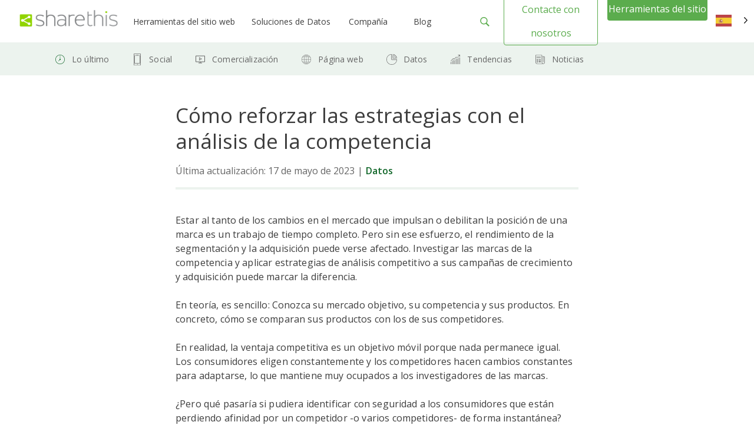

--- FILE ---
content_type: text/html; charset=UTF-8
request_url: https://sharethis.com/es/data-topics/2022/06/competitive-analysis-strategies/
body_size: 23697
content:
<!doctype html>
<html translate="no" lang="es">
<head>
    <meta charset="UTF-8">
    <meta name="viewport" content="width=device-width, initial-scale=1">
    <link rel="profile" href="https://gmpg.org/xfn/11">
    <link rel="shortcut icon" type="image/png" href="/wp-content/uploads/2016/08/favicon.png"/>
            <meta name='robots' content='index, follow, max-image-preview:large, max-snippet:-1, max-video-preview:-1' />
	<style>img:is([sizes="auto" i], [sizes^="auto," i]) { contain-intrinsic-size: 3000px 1500px }</style>
	
	<!-- This site is optimized with the Yoast SEO Premium plugin v26.7 (Yoast SEO v26.8) - https://yoast.com/product/yoast-seo-premium-wordpress/ -->
	<title>Estrategias de Análisis Competitivo: Reforzar y mejorar las estrategias</title>
	<meta name="description" content="Investigar las marcas de la competencia y conocer sus puntos fuertes y débiles puede ayudarle a mejorar los resultados de captación de clientes." />
	<link rel="canonical" href="https://sharethis.com/es/data-topics/2022/06/competitive-analysis-strategies/" />
	<meta property="og:locale" content="es" />
	<meta property="og:type" content="article" />
	<meta property="og:title" content="Cómo reforzar las estrategias con el análisis de la competencia" />
	<meta property="og:description" content="Investigar las marcas de la competencia y conocer sus puntos fuertes y débiles puede ayudarle a mejorar los resultados de captación de clientes." />
	<meta property="og:url" content="https://sharethis.com/es/data-topics/2022/06/competitive-analysis-strategies/" />
	<meta property="og:site_name" content="ShareThis" />
	<meta property="article:published_time" content="2022-06-10T17:00:00+00:00" />
	<meta property="article:modified_time" content="2023-05-17T23:13:59+00:00" />
	<meta property="og:image" content="http://sharethis.com/wp-content/uploads/2021/07/How-to-Strengthen-Campaigns-with-Competitive-Analysis-1024x682.png" />
	<meta property="og:image:width" content="1024" />
	<meta property="og:image:height" content="682" />
	<meta property="og:image:type" content="image/png" />
	<meta name="author" content="Christina Wu" />
	<meta name="twitter:card" content="summary_large_image" />
	<meta name="twitter:label1" content="Written by" />
	<meta name="twitter:data1" content="Christina Wu" />
	<meta name="twitter:label2" content="Est. reading time" />
	<meta name="twitter:data2" content="4 minutes" />
	<script type="application/ld+json" class="yoast-schema-graph">{"@context":"https:\/\/schema.org","@graph":[{"@type":"Article","@id":"https:\/\/sharethis.com\/data-topics\/2022\/06\/competitive-analysis-strategies\/#article","isPartOf":{"@id":"https:\/\/sharethis.com\/data-topics\/2022\/06\/competitive-analysis-strategies\/"},"author":{"name":"Christina Wu","@id":"https:\/\/sharethis.com\/#\/schema\/person\/bc25823876026c6c357ba60b68e87adb"},"headline":"C\u00f3mo reforzar las estrategias con el an\u00e1lisis de la competencia","datePublished":"2022-06-10T17:00:00+00:00","dateModified":"2023-05-17T23:13:59+00:00","mainEntityOfPage":{"@id":"https:\/\/sharethis.com\/data-topics\/2022\/06\/competitive-analysis-strategies\/"},"wordCount":789,"publisher":{"@id":"https:\/\/sharethis.com\/#organization"},"image":{"@id":"https:\/\/sharethis.com\/data-topics\/2022\/06\/competitive-analysis-strategies\/#primaryimage"},"thumbnailUrl":"https:\/\/sharethis.com\/wp-content\/uploads\/2021\/07\/How-to-Strengthen-Campaigns-with-Competitive-Analysis.png","keywords":["brand research","competitive analysis","data solutions","data-driven marketing","targeting"],"articleSection":["Datos"],"inLanguage":"en-US"},{"@type":"WebPage","@id":"https:\/\/sharethis.com\/data-topics\/2022\/06\/competitive-analysis-strategies\/","url":"https:\/\/sharethis.com\/data-topics\/2022\/06\/competitive-analysis-strategies\/","name":"Estrategias de An\u00e1lisis Competitivo: Reforzar y mejorar las estrategias","isPartOf":{"@id":"https:\/\/sharethis.com\/#website"},"primaryImageOfPage":{"@id":"https:\/\/sharethis.com\/data-topics\/2022\/06\/competitive-analysis-strategies\/#primaryimage"},"image":{"@id":"https:\/\/sharethis.com\/data-topics\/2022\/06\/competitive-analysis-strategies\/#primaryimage"},"thumbnailUrl":"https:\/\/sharethis.com\/wp-content\/uploads\/2021\/07\/How-to-Strengthen-Campaigns-with-Competitive-Analysis.png","datePublished":"2022-06-10T17:00:00+00:00","dateModified":"2023-05-17T23:13:59+00:00","description":"Investigar las marcas de la competencia y conocer sus puntos fuertes y d\u00e9biles puede ayudarle a mejorar los resultados de captaci\u00f3n de clientes.","breadcrumb":{"@id":"https:\/\/sharethis.com\/data-topics\/2022\/06\/competitive-analysis-strategies\/#breadcrumb"},"inLanguage":"en-US","potentialAction":[{"@type":"ReadAction","target":["https:\/\/sharethis.com\/data-topics\/2022\/06\/competitive-analysis-strategies\/"]}]},{"@type":"ImageObject","inLanguage":"en-US","@id":"https:\/\/sharethis.com\/data-topics\/2022\/06\/competitive-analysis-strategies\/#primaryimage","url":"https:\/\/sharethis.com\/wp-content\/uploads\/2021\/07\/How-to-Strengthen-Campaigns-with-Competitive-Analysis.png","contentUrl":"https:\/\/sharethis.com\/wp-content\/uploads\/2021\/07\/How-to-Strengthen-Campaigns-with-Competitive-Analysis.png","width":2500,"height":1664,"caption":"Comparing competing home-supply products via competitive analysis"},{"@type":"BreadcrumbList","@id":"https:\/\/sharethis.com\/data-topics\/2022\/06\/competitive-analysis-strategies\/#breadcrumb","itemListElement":[{"@type":"ListItem","position":1,"name":"Inicio","item":"https:\/\/sharethis.com\/"},{"@type":"ListItem","position":2,"name":"Blog","item":"https:\/\/sharethis.com\/blog\/"},{"@type":"ListItem","position":3,"name":"C\u00f3mo reforzar las estrategias con el an\u00e1lisis de la competencia"}]},{"@type":"WebSite","@id":"https:\/\/sharethis.com\/#website","url":"https:\/\/sharethis.com\/","name":"ShareThis","description":"Aumente su audiencia con herramientas de uso compartido f\u00e1ciles de usar.","publisher":{"@id":"https:\/\/sharethis.com\/#organization"},"potentialAction":[{"@type":"SearchAction","target":{"@type":"EntryPoint","urlTemplate":"https:\/\/sharethis.com\/?s={search_term_string}"},"query-input":{"@type":"PropertyValueSpecification","valueRequired":true,"valueName":"search_term_string"}}],"inLanguage":"en-US"},{"@type":"Organization","@id":"https:\/\/sharethis.com\/#organization","name":"ShareThis","url":"https:\/\/sharethis.com\/","logo":{"@type":"ImageObject","inLanguage":"en-US","@id":"https:\/\/sharethis.com\/#\/schema\/logo\/image\/","url":"https:\/\/sharethis.com\/wp-content\/uploads\/2019\/06\/ShareThisLogo2x-1.png","contentUrl":"https:\/\/sharethis.com\/wp-content\/uploads\/2019\/06\/ShareThisLogo2x-1.png","width":414,"height":86,"caption":"ShareThis"},"image":{"@id":"https:\/\/sharethis.com\/#\/schema\/logo\/image\/"}},{"@type":"Person","@id":"https:\/\/sharethis.com\/#\/schema\/person\/bc25823876026c6c357ba60b68e87adb","name":"Christina Wu","url":"https:\/\/sharethis.com\/author\/christinawu\/"},{"@type":"SoftwareApplication","applicationCategory":"SocialNetworkingApplication","offers":{"@type":"Offer","price":"0.00","priceCurrency":"USD","category":"free"},"operatingSystem":"Web"}]}</script>
	<!-- / Yoast SEO Premium plugin. -->


<link rel='dns-prefetch' href='//platform-api.sharethis.com' />
<link rel='dns-prefetch' href='//cmp.osano.com' />
<link rel="alternate" type="application/rss+xml" title="ShareThis &raquo; Feed" href="https://sharethis.com/feed/" />
<link rel="alternate" type="application/rss+xml" title="ShareThis &raquo; Comments Feed" href="https://sharethis.com/comments/feed/" />
<link rel='stylesheet' id='wp-block-library-css' href='https://sharethis.com/wp-includes/css/dist/block-library/style.min.css?ver=6.8.3' type='text/css' media='all' />
<style id='classic-theme-styles-inline-css' type='text/css'>
/*! This file is auto-generated */
.wp-block-button__link{color:#fff;background-color:#32373c;border-radius:9999px;box-shadow:none;text-decoration:none;padding:calc(.667em + 2px) calc(1.333em + 2px);font-size:1.125em}.wp-block-file__button{background:#32373c;color:#fff;text-decoration:none}
</style>
<style id='ghostkit-typography-inline-css' type='text/css'>
 
</style>
<style id='global-styles-inline-css' type='text/css'>
:root{--wp--preset--aspect-ratio--square: 1;--wp--preset--aspect-ratio--4-3: 4/3;--wp--preset--aspect-ratio--3-4: 3/4;--wp--preset--aspect-ratio--3-2: 3/2;--wp--preset--aspect-ratio--2-3: 2/3;--wp--preset--aspect-ratio--16-9: 16/9;--wp--preset--aspect-ratio--9-16: 9/16;--wp--preset--color--black: #000000;--wp--preset--color--cyan-bluish-gray: #abb8c3;--wp--preset--color--white: #ffffff;--wp--preset--color--pale-pink: #f78da7;--wp--preset--color--vivid-red: #cf2e2e;--wp--preset--color--luminous-vivid-orange: #ff6900;--wp--preset--color--luminous-vivid-amber: #fcb900;--wp--preset--color--light-green-cyan: #7bdcb5;--wp--preset--color--vivid-green-cyan: #00d084;--wp--preset--color--pale-cyan-blue: #8ed1fc;--wp--preset--color--vivid-cyan-blue: #0693e3;--wp--preset--color--vivid-purple: #9b51e0;--wp--preset--color--ghostkit-color-blue-1: #0366d6;--wp--preset--gradient--vivid-cyan-blue-to-vivid-purple: linear-gradient(135deg,rgba(6,147,227,1) 0%,rgb(155,81,224) 100%);--wp--preset--gradient--light-green-cyan-to-vivid-green-cyan: linear-gradient(135deg,rgb(122,220,180) 0%,rgb(0,208,130) 100%);--wp--preset--gradient--luminous-vivid-amber-to-luminous-vivid-orange: linear-gradient(135deg,rgba(252,185,0,1) 0%,rgba(255,105,0,1) 100%);--wp--preset--gradient--luminous-vivid-orange-to-vivid-red: linear-gradient(135deg,rgba(255,105,0,1) 0%,rgb(207,46,46) 100%);--wp--preset--gradient--very-light-gray-to-cyan-bluish-gray: linear-gradient(135deg,rgb(238,238,238) 0%,rgb(169,184,195) 100%);--wp--preset--gradient--cool-to-warm-spectrum: linear-gradient(135deg,rgb(74,234,220) 0%,rgb(151,120,209) 20%,rgb(207,42,186) 40%,rgb(238,44,130) 60%,rgb(251,105,98) 80%,rgb(254,248,76) 100%);--wp--preset--gradient--blush-light-purple: linear-gradient(135deg,rgb(255,206,236) 0%,rgb(152,150,240) 100%);--wp--preset--gradient--blush-bordeaux: linear-gradient(135deg,rgb(254,205,165) 0%,rgb(254,45,45) 50%,rgb(107,0,62) 100%);--wp--preset--gradient--luminous-dusk: linear-gradient(135deg,rgb(255,203,112) 0%,rgb(199,81,192) 50%,rgb(65,88,208) 100%);--wp--preset--gradient--pale-ocean: linear-gradient(135deg,rgb(255,245,203) 0%,rgb(182,227,212) 50%,rgb(51,167,181) 100%);--wp--preset--gradient--electric-grass: linear-gradient(135deg,rgb(202,248,128) 0%,rgb(113,206,126) 100%);--wp--preset--gradient--midnight: linear-gradient(135deg,rgb(2,3,129) 0%,rgb(40,116,252) 100%);--wp--preset--font-size--small: 13px;--wp--preset--font-size--medium: 20px;--wp--preset--font-size--large: 36px;--wp--preset--font-size--x-large: 42px;--wp--preset--spacing--20: 0.44rem;--wp--preset--spacing--30: 0.67rem;--wp--preset--spacing--40: 1rem;--wp--preset--spacing--50: 1.5rem;--wp--preset--spacing--60: 2.25rem;--wp--preset--spacing--70: 3.38rem;--wp--preset--spacing--80: 5.06rem;--wp--preset--shadow--natural: 6px 6px 9px rgba(0, 0, 0, 0.2);--wp--preset--shadow--deep: 12px 12px 50px rgba(0, 0, 0, 0.4);--wp--preset--shadow--sharp: 6px 6px 0px rgba(0, 0, 0, 0.2);--wp--preset--shadow--outlined: 6px 6px 0px -3px rgba(255, 255, 255, 1), 6px 6px rgba(0, 0, 0, 1);--wp--preset--shadow--crisp: 6px 6px 0px rgba(0, 0, 0, 1);}:where(.is-layout-flex){gap: 0.5em;}:where(.is-layout-grid){gap: 0.5em;}body .is-layout-flex{display: flex;}.is-layout-flex{flex-wrap: wrap;align-items: center;}.is-layout-flex > :is(*, div){margin: 0;}body .is-layout-grid{display: grid;}.is-layout-grid > :is(*, div){margin: 0;}:where(.wp-block-columns.is-layout-flex){gap: 2em;}:where(.wp-block-columns.is-layout-grid){gap: 2em;}:where(.wp-block-post-template.is-layout-flex){gap: 1.25em;}:where(.wp-block-post-template.is-layout-grid){gap: 1.25em;}.has-black-color{color: var(--wp--preset--color--black) !important;}.has-cyan-bluish-gray-color{color: var(--wp--preset--color--cyan-bluish-gray) !important;}.has-white-color{color: var(--wp--preset--color--white) !important;}.has-pale-pink-color{color: var(--wp--preset--color--pale-pink) !important;}.has-vivid-red-color{color: var(--wp--preset--color--vivid-red) !important;}.has-luminous-vivid-orange-color{color: var(--wp--preset--color--luminous-vivid-orange) !important;}.has-luminous-vivid-amber-color{color: var(--wp--preset--color--luminous-vivid-amber) !important;}.has-light-green-cyan-color{color: var(--wp--preset--color--light-green-cyan) !important;}.has-vivid-green-cyan-color{color: var(--wp--preset--color--vivid-green-cyan) !important;}.has-pale-cyan-blue-color{color: var(--wp--preset--color--pale-cyan-blue) !important;}.has-vivid-cyan-blue-color{color: var(--wp--preset--color--vivid-cyan-blue) !important;}.has-vivid-purple-color{color: var(--wp--preset--color--vivid-purple) !important;}.has-black-background-color{background-color: var(--wp--preset--color--black) !important;}.has-cyan-bluish-gray-background-color{background-color: var(--wp--preset--color--cyan-bluish-gray) !important;}.has-white-background-color{background-color: var(--wp--preset--color--white) !important;}.has-pale-pink-background-color{background-color: var(--wp--preset--color--pale-pink) !important;}.has-vivid-red-background-color{background-color: var(--wp--preset--color--vivid-red) !important;}.has-luminous-vivid-orange-background-color{background-color: var(--wp--preset--color--luminous-vivid-orange) !important;}.has-luminous-vivid-amber-background-color{background-color: var(--wp--preset--color--luminous-vivid-amber) !important;}.has-light-green-cyan-background-color{background-color: var(--wp--preset--color--light-green-cyan) !important;}.has-vivid-green-cyan-background-color{background-color: var(--wp--preset--color--vivid-green-cyan) !important;}.has-pale-cyan-blue-background-color{background-color: var(--wp--preset--color--pale-cyan-blue) !important;}.has-vivid-cyan-blue-background-color{background-color: var(--wp--preset--color--vivid-cyan-blue) !important;}.has-vivid-purple-background-color{background-color: var(--wp--preset--color--vivid-purple) !important;}.has-black-border-color{border-color: var(--wp--preset--color--black) !important;}.has-cyan-bluish-gray-border-color{border-color: var(--wp--preset--color--cyan-bluish-gray) !important;}.has-white-border-color{border-color: var(--wp--preset--color--white) !important;}.has-pale-pink-border-color{border-color: var(--wp--preset--color--pale-pink) !important;}.has-vivid-red-border-color{border-color: var(--wp--preset--color--vivid-red) !important;}.has-luminous-vivid-orange-border-color{border-color: var(--wp--preset--color--luminous-vivid-orange) !important;}.has-luminous-vivid-amber-border-color{border-color: var(--wp--preset--color--luminous-vivid-amber) !important;}.has-light-green-cyan-border-color{border-color: var(--wp--preset--color--light-green-cyan) !important;}.has-vivid-green-cyan-border-color{border-color: var(--wp--preset--color--vivid-green-cyan) !important;}.has-pale-cyan-blue-border-color{border-color: var(--wp--preset--color--pale-cyan-blue) !important;}.has-vivid-cyan-blue-border-color{border-color: var(--wp--preset--color--vivid-cyan-blue) !important;}.has-vivid-purple-border-color{border-color: var(--wp--preset--color--vivid-purple) !important;}.has-vivid-cyan-blue-to-vivid-purple-gradient-background{background: var(--wp--preset--gradient--vivid-cyan-blue-to-vivid-purple) !important;}.has-light-green-cyan-to-vivid-green-cyan-gradient-background{background: var(--wp--preset--gradient--light-green-cyan-to-vivid-green-cyan) !important;}.has-luminous-vivid-amber-to-luminous-vivid-orange-gradient-background{background: var(--wp--preset--gradient--luminous-vivid-amber-to-luminous-vivid-orange) !important;}.has-luminous-vivid-orange-to-vivid-red-gradient-background{background: var(--wp--preset--gradient--luminous-vivid-orange-to-vivid-red) !important;}.has-very-light-gray-to-cyan-bluish-gray-gradient-background{background: var(--wp--preset--gradient--very-light-gray-to-cyan-bluish-gray) !important;}.has-cool-to-warm-spectrum-gradient-background{background: var(--wp--preset--gradient--cool-to-warm-spectrum) !important;}.has-blush-light-purple-gradient-background{background: var(--wp--preset--gradient--blush-light-purple) !important;}.has-blush-bordeaux-gradient-background{background: var(--wp--preset--gradient--blush-bordeaux) !important;}.has-luminous-dusk-gradient-background{background: var(--wp--preset--gradient--luminous-dusk) !important;}.has-pale-ocean-gradient-background{background: var(--wp--preset--gradient--pale-ocean) !important;}.has-electric-grass-gradient-background{background: var(--wp--preset--gradient--electric-grass) !important;}.has-midnight-gradient-background{background: var(--wp--preset--gradient--midnight) !important;}.has-small-font-size{font-size: var(--wp--preset--font-size--small) !important;}.has-medium-font-size{font-size: var(--wp--preset--font-size--medium) !important;}.has-large-font-size{font-size: var(--wp--preset--font-size--large) !important;}.has-x-large-font-size{font-size: var(--wp--preset--font-size--x-large) !important;}
:where(.wp-block-post-template.is-layout-flex){gap: 1.25em;}:where(.wp-block-post-template.is-layout-grid){gap: 1.25em;}
:where(.wp-block-columns.is-layout-flex){gap: 2em;}:where(.wp-block-columns.is-layout-grid){gap: 2em;}
:root :where(.wp-block-pullquote){font-size: 1.5em;line-height: 1.6;}
</style>
<link rel='stylesheet' id='contact-form-7-css' href='https://sharethis.com/wp-content/cache/autoptimize/css/autoptimize_single_64ac31699f5326cb3c76122498b76f66.css?ver=6.1.4' type='text/css' media='all' />
<link rel='stylesheet' id='share-this-share-buttons-sticky-css' href='https://sharethis.com/wp-content/plugins/sharethis-share-buttons/css/mu-style.css?ver=1754711537' type='text/css' media='all' />
<link rel='stylesheet' id='weglot-css-css' href='https://sharethis.com/wp-content/cache/autoptimize/css/autoptimize_single_f0a21b1ef4a430d4261638f4256fb783.css?ver=5.2' type='text/css' media='all' />
<style id="weglot-custom-style">.country-selector {
width: 75px;
}
.country-selector.weglot-dropdown .wgcurrent span {
border: none;
}
.country-selector.weglot-dropdown .wgcurrent {
height: 3em!important;
border: none;
}
.country-selector.weglot-default {
       position: fixed;
   top: 27px;
   bottom: unset;
   right: 1%;
}
body.admin-bar .country-selector.weglot-default {
  top: 57px;
}
@media screen and (max-width: 1025px) {
.country-selector.weglot-default {
   display: none;
}
}
body[data-fancy-form-rcs=“1”] input[type=‘checkbox’]:checked + label > span:before {
   content: “”;
   position: absolute;
   left: 0!important;
   top: 0!important;
   border-right: none!important;
   border-bottom: none!important;
   transform: unset!important;
   transform-origin: unset!important;
   animation: unset!important;
}
body[data-fancy-form-rcs=“1”]
.weglot-dropdown input[type=“checkbox”]:checked + label > span {
border-color: transparent!important;
}</style><style id='weglot-css-inline-css' type='text/css'>
.weglot-flags.en > a:before, .weglot-flags.en > span:before { background-position: -3570px 0 !important; } .weglot-flags.flag-1.en > a:before, .weglot-flags.flag-1.en > span:before { background-position: -7841px 0 !important; } .weglot-flags.flag-2.en > a:before, .weglot-flags.flag-2.en > span:before { background-position: -48px 0 !important; } .weglot-flags.flag-3.en > a:before, .weglot-flags.flag-3.en > span:before { background-position: -2712px 0 !important; } 
</style>
<link rel='stylesheet' id='new-flag-css-css' href='https://sharethis.com/wp-content/cache/autoptimize/css/autoptimize_single_a286648676f1e98577d4868ebde939ab.css?ver=5.2' type='text/css' media='all' />
<style id='custom-flag-handle-inline-css' type='text/css'>
.weglot-flags.flag-0.wg-en>a:before,.weglot-flags.flag-0.wg-en>span:before {background-image: url(https://cdn.weglot.com/flags/rectangle_mat/us.svg); }.weglot-flags.flag-0.wg-a0>a:before,.weglot-flags.flag-0.wg-a0>span:before {background-image: url(https://cdn.weglot.com/flags/rectangle_mat/tw.svg); }.weglot-flags.flag-1.wg-en>a:before,.weglot-flags.flag-1.wg-en>span:before {background-image: url(https://cdn.weglot.com/flags/shiny/us.svg); }.weglot-flags.flag-1.wg-a0>a:before,.weglot-flags.flag-1.wg-a0>span:before {background-image: url(https://cdn.weglot.com/flags/shiny/tw.svg); }.weglot-flags.flag-2.wg-en>a:before,.weglot-flags.flag-2.wg-en>span:before {background-image: url(https://cdn.weglot.com/flags/square/us.svg); }.weglot-flags.flag-2.wg-a0>a:before,.weglot-flags.flag-2.wg-a0>span:before {background-image: url(https://cdn.weglot.com/flags/square/tw.svg); }.weglot-flags.flag-3.wg-en>a:before,.weglot-flags.flag-3.wg-en>span:before {background-image: url(https://cdn.weglot.com/flags/circle/us.svg); }.weglot-flags.flag-3.wg-a0>a:before,.weglot-flags.flag-3.wg-a0>span:before {background-image: url(https://cdn.weglot.com/flags/circle/tw.svg); }
</style>
<link rel='stylesheet' id='ghostkit-classic-theme-fallback-css' href='https://sharethis.com/wp-content/cache/autoptimize/css/autoptimize_single_a47d7906328a726fc35a17924bdb9ad9.css?ver=1765137113' type='text/css' media='all' />
<link rel='stylesheet' id='ghostkit-css' href='https://sharethis.com/wp-content/cache/autoptimize/css/autoptimize_single_2e428ecd8181d78169095cd259f576f1.css?ver=1765137113' type='text/css' media='all' />
<style id='ghostkit-color-palette-inline-css' type='text/css'>
.has-ghostkit-color-blue-1-color { color: #0366d6; } .has-ghostkit-color-blue-1-background-color { background-color: #0366d6; } 
</style>
<link rel='stylesheet' id='sharethis-custom-style-css' href='https://sharethis.com/wp-content/cache/autoptimize/css/autoptimize_single_5caa90ad94f94d51e45a59492c712024.css?ver=1768988676' type='text/css' media='all' />
<script type="text/javascript" src="https://sharethis.com/wp-includes/js/dist/hooks.min.js?ver=4d63a3d491d11ffd8ac6" id="wp-hooks-js"></script>
<script type="text/javascript" src="https://sharethis.com/wp-includes/js/dist/i18n.min.js?ver=5e580eb46a90c2b997e6" id="wp-i18n-js"></script>
<script type="text/javascript" id="wp-i18n-js-after">
/* <![CDATA[ */
wp.i18n.setLocaleData( { 'text direction\u0004ltr': [ 'ltr' ] } );
/* ]]> */
</script>
<script type="text/javascript" src="//platform-api.sharethis.com/js/sharethis.js?ver=2.3.6#property=64e4c1674265f4001221c97f&amp;product=inline-follow-buttons&amp;source=sharethis-share-buttons-wordpress" id="share-this-share-buttons-mu-js"></script>
<script type="text/javascript" src="https://sharethis.com/wp-content/cache/autoptimize/js/autoptimize_single_a952cd53ce26412d2f72092e8645ca8b.js?ver=5.2" id="wp-weglot-js-js"></script>
<script type="text/javascript" src="https://sharethis.com/wp-includes/js/dist/vendor/wp-polyfill.min.js?ver=3.15.0" id="wp-polyfill-js"></script>
<script type="text/javascript" src="https://sharethis.com/wp-includes/js/dist/url.min.js?ver=c2964167dfe2477c14ea" id="wp-url-js"></script>
<script type="text/javascript" src="https://sharethis.com/wp-includes/js/dist/api-fetch.min.js?ver=3623a576c78df404ff20" id="wp-api-fetch-js"></script>
<script type="text/javascript" id="wp-api-fetch-js-after">
/* <![CDATA[ */
wp.apiFetch.use( wp.apiFetch.createRootURLMiddleware( "https://sharethis.com/wp-json/" ) );
wp.apiFetch.nonceMiddleware = wp.apiFetch.createNonceMiddleware( "5ea3a4b913" );
wp.apiFetch.use( wp.apiFetch.nonceMiddleware );
wp.apiFetch.use( wp.apiFetch.mediaUploadMiddleware );
wp.apiFetch.nonceEndpoint = "https://sharethis.com/wp-admin/admin-ajax.php?action=rest-nonce";
/* ]]> */
</script>
<script type="text/javascript" src="https://sharethis.com/wp-content/themes/sharethis-custom/assets/dist/js/page.min.js?ver=1768988676" id="share-this-custom-front-ui-js"></script>
<script type="text/javascript" id="share-this-custom-front-ui-js-after">
/* <![CDATA[ */
const platformAPIURL = "https://platform-api.sharethis.com";
			const platformURL = "https://platform.sharethis.com";
			
			try{Typekit.load({ async: true });}catch(e){}
					window.onShareThisLoaded = function() {
		  __sharethis__.on('share', function(data) {

		  });
		  __sharethis__.on('email-submitted', function(data) {
			mixpanel.track("Subscribed to Newsletter", {email: data.email});
		  });
		};

		window.ajax_url = "https://sharethis.com/wp-admin/admin-ajax.php";

			setTimeout(() => {
			mixpanel.track("Viewed Marketing Page", {
		  title: "How to Strengthen Strategies with Competitive Analysis Strategies",
		  url: "https://sharethis.com/data-topics/2022/06/competitive-analysis-strategies/",
		  referrer: document.referrer
		});}, 1000);

			mixpanel.track("Viewed Blog Post", {
			  title: "How to Strengthen Strategies with Competitive Analysis Strategies",
			  url: "https://sharethis.com/data-topics/2022/06/competitive-analysis-strategies/",
			  category: "Data",
			  author: ""
			});
		  
/* ]]> */
</script>
<script type="text/javascript" src="https://cmp.osano.com/16CPKATPBJKNw3nf/a66a6871-d349-4fd8-b7bb-20e3df66b7c2/osano.js?ver=1" id="osano-js"></script>
<link rel="https://api.w.org/" href="https://sharethis.com/wp-json/" /><link rel="alternate" title="JSON" type="application/json" href="https://sharethis.com/wp-json/wp/v2/posts/206701" /><link rel="EditURI" type="application/rsd+xml" title="RSD" href="https://sharethis.com/xmlrpc.php?rsd" />
<meta name="generator" content="WordPress 6.8.3" />
<link rel='shortlink' href='https://sharethis.com/?p=206701' />
<link rel="alternate" title="oEmbed (JSON)" type="application/json+oembed" href="https://sharethis.com/wp-json/oembed/1.0/embed?url=https%3A%2F%2Fsharethis.com%2Fdata-topics%2F2022%2F06%2Fcompetitive-analysis-strategies%2F" />
<link rel="alternate" title="oEmbed (XML)" type="text/xml+oembed" href="https://sharethis.com/wp-json/oembed/1.0/embed?url=https%3A%2F%2Fsharethis.com%2Fdata-topics%2F2022%2F06%2Fcompetitive-analysis-strategies%2F&#038;format=xml" />
		<style type="text/css">
			.ghostkit-effects-enabled .ghostkit-effects-reveal {
				pointer-events: none;
				visibility: hidden;
			}
		</style>
		<script>
			if (!window.matchMedia('(prefers-reduced-motion: reduce)').matches) {
				document.documentElement.classList.add(
					'ghostkit-effects-enabled'
				);
			}
		</script>
		
<meta name="google" content="notranslate"/>
<link rel="alternate" href="https://sharethis.com/data-topics/2022/06/competitive-analysis-strategies/" hreflang="en"/>
<link rel="alternate" href="https://sharethis.com/es/data-topics/2022/06/competitive-analysis-strategies/" hreflang="es"/>
<link rel="alternate" href="https://sharethis.com/de/data-topics/2022/06/competitive-analysis-strategies/" hreflang="de"/>
<link rel="alternate" href="https://sharethis.com/fr/data-topics/2022/06/competitive-analysis-strategies/" hreflang="fr"/>
<link rel="alternate" href="https://sharethis.com/it/data-topics/2022/06/competitive-analysis-strategies/" hreflang="it"/>
<link rel="alternate" href="https://sharethis.com/tw/data-topics/2022/06/competitive-analysis-strategies/" hreflang="tw"/>
<link rel="alternate" href="https://sharethis.com/pt/data-topics/2022/06/competitive-analysis-strategies/" hreflang="pt"/>
<link rel="alternate" href="https://sharethis.com/ja/data-topics/2022/06/competitive-analysis-strategies/" hreflang="ja"/>
<script type="application/json" id="weglot-data">{"website":"https:\/\/sharethis.com","uid":"ac5a7a9684","project_slug":"sharethis","language_from":"en","language_from_custom_flag":"us","language_from_custom_name":null,"excluded_paths":[{"type":"CONTAIN","value":"https:\/\/sharethis.com\/privacy\/","language_button_displayed":true,"exclusion_behavior":"NOT_TRANSLATED","excluded_languages":[],"regex":"https\\:\/\/sharethis\\.com\/privacy\/"},{"type":"CONTAIN","value":"sharethis.com\/?s=","language_button_displayed":true,"exclusion_behavior":"NOT_TRANSLATED","excluded_languages":[],"regex":"sharethis\\.com\/\\?s\\="},{"type":"CONTAIN","value":"sharethis.com\/de\/?s=","language_button_displayed":true,"exclusion_behavior":"NOT_TRANSLATED","excluded_languages":[],"regex":"sharethis\\.com\/de\/\\?s\\="}],"excluded_blocks":[{"value":"input","description":null}],"custom_settings":{"button_style":{"is_dropdown":true,"with_flags":true,"flag_type":"rectangle_mat","with_name":true,"custom_css":".country-selector {\r\nwidth: 75px;\r\n}\r\n.country-selector.weglot-dropdown .wgcurrent span {\r\nborder: none;\r\n}\r\n.country-selector.weglot-dropdown .wgcurrent {\r\nheight: 3em!important;\r\nborder: none;\r\n}\r\n.country-selector.weglot-default {\r\n       position: fixed;\r\n   top: 27px;\r\n   bottom: unset;\r\n   right: 1%;\r\n}\r\nbody.admin-bar .country-selector.weglot-default {\r\n  top: 57px;\r\n}\r\n@media screen and (max-width: 1025px) {\r\n.country-selector.weglot-default {\r\n   display: none;\r\n}\r\n}\r\nbody[data-fancy-form-rcs=\u201c1\u201d] input[type=\u2018checkbox\u2019]:checked + label > span:before {\r\n   content: \u201c\u201d;\r\n   position: absolute;\r\n   left: 0!important;\r\n   top: 0!important;\r\n   border-right: none!important;\r\n   border-bottom: none!important;\r\n   transform: unset!important;\r\n   transform-origin: unset!important;\r\n   animation: unset!important;\r\n}\r\nbody[data-fancy-form-rcs=\u201c1\u201d]\r\n.weglot-dropdown input[type=\u201ccheckbox\u201d]:checked + label > span {\r\nborder-color: transparent!important;\r\n}","full_name":false},"translate_email":false,"translate_search":false,"translate_amp":false,"switchers":[{"templates":{"name":"default","hash":"095ffb8d22f66be52959023fa4eeb71a05f20f73"},"location":[],"style":{"with_flags":true,"flag_type":"rectangle_mat","with_name":true,"full_name":false,"is_dropdown":true}}]},"pending_translation_enabled":true,"curl_ssl_check_enabled":true,"custom_css":null,"languages":[{"language_to":"es","custom_code":null,"custom_name":null,"custom_local_name":null,"provider":null,"enabled":true,"automatic_translation_enabled":true,"deleted_at":null,"connect_host_destination":null,"custom_flag":null},{"language_to":"de","custom_code":null,"custom_name":null,"custom_local_name":null,"provider":null,"enabled":true,"automatic_translation_enabled":true,"deleted_at":null,"connect_host_destination":null,"custom_flag":null},{"language_to":"fr","custom_code":null,"custom_name":null,"custom_local_name":null,"provider":null,"enabled":true,"automatic_translation_enabled":true,"deleted_at":null,"connect_host_destination":null,"custom_flag":null},{"language_to":"it","custom_code":null,"custom_name":null,"custom_local_name":null,"provider":null,"enabled":true,"automatic_translation_enabled":true,"deleted_at":null,"connect_host_destination":null,"custom_flag":null},{"language_to":"a0","custom_code":"tw","custom_name":"Traditional Chinese","custom_local_name":"\u4e2d\u6587 (\u7e41\u9ad4)","provider":null,"enabled":true,"automatic_translation_enabled":true,"deleted_at":null,"connect_host_destination":null,"custom_flag":"tw"},{"language_to":"pt","custom_code":null,"custom_name":null,"custom_local_name":null,"provider":null,"enabled":true,"automatic_translation_enabled":true,"deleted_at":null,"connect_host_destination":null,"custom_flag":null},{"language_to":"ja","custom_code":null,"custom_name":null,"custom_local_name":null,"provider":null,"enabled":true,"automatic_translation_enabled":true,"deleted_at":null,"connect_host_destination":null,"custom_flag":null}],"organization_slug":"w-3b98285f4b","api_domain":"cdn-api-weglot.com","product":"1.0","current_language":"es","switcher_links":{"en":"https:\/\/sharethis.com\/data-topics\/2022\/06\/competitive-analysis-strategies\/","es":"https:\/\/sharethis.com\/es\/data-topics\/2022\/06\/competitive-analysis-strategies\/","de":"https:\/\/sharethis.com\/de\/data-topics\/2022\/06\/competitive-analysis-strategies\/","fr":"https:\/\/sharethis.com\/fr\/data-topics\/2022\/06\/competitive-analysis-strategies\/","it":"https:\/\/sharethis.com\/it\/data-topics\/2022\/06\/competitive-analysis-strategies\/","a0":"https:\/\/sharethis.com\/tw\/data-topics\/2022\/06\/competitive-analysis-strategies\/","pt":"https:\/\/sharethis.com\/pt\/data-topics\/2022\/06\/competitive-analysis-strategies\/","ja":"https:\/\/sharethis.com\/ja\/data-topics\/2022\/06\/competitive-analysis-strategies\/"},"original_path":"\/data-topics\/2022\/06\/competitive-analysis-strategies\/"}</script>		<meta property="snapchat:sticker" content="https://sharethis.com/wp-content/themes/sharethis-custom/assets/images/ShareThis-sticker.png">
		<script type="text/javascript">
			(function ( e, a ) {
				if ( !a.__SV ) {
					var b = window;
					try {
						var c, l, i, j = b.location, g = j.hash;
						c = function ( a, b ) {
							return (l = a.match( RegExp( b + "=([^&]*)" ) )) ? l[1] : null
						};
						g && c( g, "state" ) && (i = JSON.parse( decodeURIComponent( c( g, "state" ) ) ), "mpeditor" === i.action && (b.sessionStorage.setItem( "_mpcehash", g ), history.replaceState( i.desiredHash || "", e.title, j.pathname + j.search )))
					} catch ( m ) {
					}
					var k, h;
					window.mixpanel = a;
					a._i = [];
					a.init = function ( b, c, f ) {
						function e( b, a ) {
							var c = a.split( "." );
							2 == c.length && (b = b[c[0]], a = c[1]);
							b[a] = function () {
								b.push( [ a ].concat( Array.prototype.slice.call( arguments,
									0 ) ) )
							}
						}

						var d = a;
						"undefined" !== typeof f ? d = a[f] = [] : f = "mixpanel";
						d.people = d.people || [];
						d.toString = function ( b ) {
							var a = "mixpanel";
							"mixpanel" !== f && (a += "." + f);
							b || (a += " (stub)");
							return a
						};
						d.people.toString = function () {
							return d.toString( 1 ) + ".people (stub)"
						};
						k = "disable time_event track track_pageview track_links track_forms register register_once alias unregister identify name_tag set_config reset people.set people.set_once people.increment people.append people.union people.track_charge people.clear_charges people.delete_user".split( " " );
						for ( h = 0; h < k.length; h++ ) e( d, k[h] );
						a._i.push( [ b, c, f ] )
					};
					a.__SV = 1.2;
					b = e.createElement( "script" );
					b.type = "text/javascript";
					b.async = !0;
					b.src = "undefined" !== typeof MIXPANEL_CUSTOM_LIB_URL ? MIXPANEL_CUSTOM_LIB_URL : "file:" === e.location.protocol && "//cdn.mxpnl.com/libs/mixpanel-2-latest.min.js".match( /^\/\// ) ? "https://cdn.mxpnl.com/libs/mixpanel-2-latest.min.js" : "//cdn.mxpnl.com/libs/mixpanel-2-latest.min.js";
					c = e.getElementsByTagName( "script" )[0];
					c.parentNode.insertBefore( b, c )
				}
			})( document, window.mixpanel || [] );
			mixpanel.init( "eb4c820161f6ead8054c94e14c144900", { cross_site_cookie: true } );
		</script>
		<!-- connect to domain of font files -->
		<link rel="preconnect" href="https://fonts.gstatic.com" crossorigin>

		<!-- optionally increase loading priority -->
		<link rel="preload" as="style" href="https://fonts.googleapis.com/css?family=Open+Sans:300,400,600&display=swap">

		<!-- async CSS -->
		<link rel="stylesheet" media="print" onload="this.onload=null;this.removeAttribute('media');" href="https://fonts.googleapis.com/css?family=Open+Sans:300,400,600&display=swap">

		<!-- no-JS fallback -->
		<noscript>
			<link rel="stylesheet" href="https://fonts.googleapis.com/css?family=Open+Sans:300,400,600&display=swap">
		</noscript>
				<style type="text/css" id="wp-custom-css">
			body.page-template-page_single_support #page #content .progress-container {
	top: 72px!important;
}

.is-content-justification-center {
	text-align: center;
}

.home a.osano-cm-link:not(.medium-btn) {
	color: #9cdb92!important;
}

.page-template-onboarding-template .osano-cm-dialog--type_bar.osano-cm-dialog--position_bottom { bottom: 83px!important; }

.sharesbanner {padding-left: 4rem; padding-right: 4rem;}

.gap-1 { gap: 1rem!important; }

.max-two-fifty {
	max-width: 250px;
	margin-left: auto;
	margin-right: auto;
}

.cursor-pointer {
	cursor: pointer;
}

.margin-left, .arrow-left { margin-left: 3rem }

.border-radius { border-radius: 8px; }

.border-radius .wp-block-cover { border-top-left-radius: 8px; border-bottom-left-radius: 8px; }

.cursor-pointer.close-temp {
	position: relative;
	right: -30px;
}

.temp-popup-wrap .wp-block-group__inner-container {
	    max-height: 100vh;
    overflow: scroll;
}

.new-form-style input[type="submit"] {background-color: #5BAC4D;
    width: 100%;}

@media (max-width: 720px) {
	body #page h1 {
		line-height: 30px;
	}
	h1 strong {
		font-size: 28px;
		line-height: 28px;
	}
	
	.min-height-mobile-100 {
		min-height: 100px!important;
	}
}

.post-password-form {
	max-width: 500px;
  margin-left: auto;
  margin-right: auto;
	display: block;
}

.inline-image-right strong {
	display: block;
	width: 100%;
}


.inline-image-right img {
	  float: right;
    margin-top: 0.7rem;
}

p[style*="color:#1f1f1f"] a {
	color: #1f1f1f!important;
}

.wpcf7-response-output { margin-top: 0;}

.new-form-style form p:nth-of-type(6) { margin-bottom: 0;}

@media (max-width: 720px) {
.hide-on-mobile .wp-block-cover__image-background {
	display: none;
}
}

.insight-ver.social-plugins .social-plugins__item {
	padding: 1rem;
}

body #page .insights-hero .wp-block-cover img.wp-block-cover__image-background {
	left: 3rem;
}

@media (max-width: 720px) {
	body #page .insights-hero .wp-block-cover img.wp-block-cover__image-background {
	left: 0;
}
}

.page-id-138706 .st-sticky-share-buttons, .page-id-138706 #st-2 {
	display: none!important;
}

body.wp-singular #page .insights-hero .wp-block-cover img.wp-block-cover__image-background {
	min-height: 790px!important;
}

.hide {
	display: none!important;
}

body.page-id-14158 #page .leadership-group .wp-block-column.view-profile .leadership__image img {
object-fit: cover;
}

.products .wp-block-group__inner-container .has-text-align-center a strong {
	color: white !important;
}

.products .wp-block-group__inner-container .has-text-align-center a {
    background: #0e5f25;
    padding: .5rem 1rem;
    border-radius: 2px;
}


.social-plugins .wp-block-group__inner-container .has-text-align-center:nth-of-type(3) a strong {
	color: #0e5f25 !important;
}

.social-plugins .wp-block-group__inner-container .has-text-align-center:nth-of-type(3) a {
    background: white;
    padding: .5rem 1rem;
    border-radius: 2px;
}

.commonissues-accordion {
background-color: rgb(255 255 255 ) !important;
border-bottom: 2px solid #ebebeb;
margin-bottom: 0px;
}

.commonissues-accordion .st-accordion-content{
margin-bottom: 5px !important;
}

@media (max-width: 720px) {
.osano-cm-widget {
	bottom: 4.5rem;
}
	.osano-cm-opt-out-honored-wrapper--position_right.osano-cm-opt-out-honored-wrapper--has-main-widget {
  bottom: 4.75em!important;
	}
}		</style>
		</head>

<body class="wp-singular post-template-default single single-post postid-206701 single-format-standard wp-custom-logo wp-theme-sharethis-custom no-sidebar">

<noscript><iframe src="https://www.googletagmanager.com/ns.html?id=GTM-MQK7DX9"
                  height="0" width="0" style="display:none;visibility:hidden"></iframe></noscript>

<div id="page" class="site">
    <div id="header-outer">
        <header id="top">
            <div class="container">
                <div class="st-logo">
                    <a href="https://sharethis.com/es/" class="custom-logo-link" rel="home"><img width="414" height="86" src="https://sharethis.com/wp-content/uploads/2019/06/ShareThisLogo2x-1.png" class="custom-logo" alt="ShareThis" decoding="async" srcset="https://sharethis.com/wp-content/uploads/2019/06/ShareThisLogo2x-1.png 414w, https://sharethis.com/wp-content/uploads/2019/06/ShareThisLogo2x-1-300x62.png 300w" sizes="(max-width: 414px) 100vw, 414px" /></a>                </div>
                <nav id="site-navigation" class="main-navigation">
                    <button class="menu-toggle" aria-controls="primary-menu" aria-expanded="false">
                        <span></span><span></span><span></span>
                    </button>
                    <div class="main-nav">
                        <ul>
                                                            <li>
                                    <span class="link-name">
                                                                                    <a href="/es/platform/">
                                                                                Herramientas del sitio web                                        </a>                                    </span>
                                    <div class="sub-menu-wrap">
                                        <div class="wp-block-group main-nav__website-tools__tools"><!-- wp:heading {"level":6,"style":{"color":{"text":"#a3a3a3"}}} -->
<h6 class="wp-block-heading has-text-color" id="h-tools" style="color:#a3a3a3"><a href="https://sharethis.com/es/platform/">Herramientas</a></h6>
<!-- /wp:heading -->

<!-- wp:stcustom/linkwrapper {"url":"/platform/share-buttons/"} -->
<a href="/es/platform/share-buttons/" class="wp-block-stcustom-linkwrapper stlink-wrapper undefined"><!-- wp:media-text {"align":"wide","mediaId":195402,"mediaLink":"","linkDestination":"none","mediaType":"image","mediaWidth":22,"isStackedOnMobile":false,"verticalAlignment":"center","className":"main-nav__website-tools__tools__item"} -->
<div class="wp-block-media-text alignwide is-vertically-aligned-center main-nav__website-tools__tools__item" style="grid-template-columns:22% auto"><figure class="wp-block-media-text__media"><img src="https://sharethis.imgix.net/2022/07/Share-Buttons.svg?fm=webp&amp;auto=compress&amp;w=800q=1" alt="" class="wp-image-195402 size-full" loading="eager"></figure><div class="wp-block-media-text__content"><!-- wp:paragraph {"placeholder":"Content&hellip;"} -->
<p>Botones de compartir</p>
<!-- /wp:paragraph --></div></div>
<!-- /wp:media-text --></a>
<!-- /wp:stcustom/linkwrapper -->

<!-- wp:stcustom/linkwrapper {"url":"/platform/follow-buttons/"} -->
<a href="/es/platform/follow-buttons/" class="wp-block-stcustom-linkwrapper stlink-wrapper undefined"><!-- wp:media-text {"align":"wide","mediaId":195406,"mediaLink":"","linkDestination":"none","mediaType":"image","mediaWidth":22,"isStackedOnMobile":false,"verticalAlignment":"center","className":"main-nav__website-tools__tools__item"} -->
<div class="wp-block-media-text alignwide is-vertically-aligned-center main-nav__website-tools__tools__item" style="grid-template-columns:22% auto"><figure class="wp-block-media-text__media"><img src="https://sharethis.imgix.net/2022/07/Follow-Buttons.svg?fm=webp&amp;auto=compress&amp;w=800q=1" alt="" class="wp-image-195406 size-full" loading="lazy"></figure><div class="wp-block-media-text__content"><!-- wp:paragraph {"placeholder":"Content&hellip;"} -->
<p>Botones de seguir</p>
<!-- /wp:paragraph --></div></div>
<!-- /wp:media-text --></a>
<!-- /wp:stcustom/linkwrapper -->

<!-- wp:stcustom/linkwrapper {"url":"/platform/reaction-buttons/"} -->
<a href="/es/platform/reaction-buttons/" class="wp-block-stcustom-linkwrapper stlink-wrapper undefined"><!-- wp:media-text {"align":"wide","mediaId":195407,"mediaLink":"","linkDestination":"none","mediaType":"image","mediaWidth":22,"isStackedOnMobile":false,"verticalAlignment":"center","className":"main-nav__website-tools__tools__item"} -->
<div class="wp-block-media-text alignwide is-vertically-aligned-center main-nav__website-tools__tools__item" style="grid-template-columns:22% auto"><figure class="wp-block-media-text__media"><img src="https://sharethis.imgix.net/2022/07/Reaction-Buttons.svg?fm=webp&amp;auto=compress&amp;w=800q=1" alt="" class="wp-image-195407 size-full" loading="lazy"></figure><div class="wp-block-media-text__content"><!-- wp:paragraph {"placeholder":"Content&hellip;"} -->
<p>Botones de reacción</p>
<!-- /wp:paragraph --></div></div>
<!-- /wp:media-text --></a>
<!-- /wp:stcustom/linkwrapper -->

<!-- wp:stcustom/linkwrapper {"url":"/platform/image-share-buttons/"} -->
<a href="/es/platform/image-share-buttons/" class="wp-block-stcustom-linkwrapper stlink-wrapper undefined"><!-- wp:media-text {"align":"wide","mediaId":195404,"mediaLink":"","linkDestination":"none","mediaType":"image","mediaWidth":22,"isStackedOnMobile":false,"verticalAlignment":"center","className":"main-nav__website-tools__tools__item"} -->
<div class="wp-block-media-text alignwide is-vertically-aligned-center main-nav__website-tools__tools__item" style="grid-template-columns:22% auto"><figure class="wp-block-media-text__media"><img src="https://sharethis.imgix.net/2022/07/Image-Share-Buttons.svg?fm=webp&amp;auto=compress&amp;w=800q=1" alt="" class="wp-image-195404 size-full" loading="lazy"></figure><div class="wp-block-media-text__content"><!-- wp:paragraph {"placeholder":"Content&hellip;"} -->
<p>Botones para compartir imágenes            </p>
<!-- /wp:paragraph --></div></div>
<!-- /wp:media-text --></a>
<!-- /wp:stcustom/linkwrapper -->

<!-- wp:stcustom/linkwrapper {"url":"/platform/privacy-policy-generator/"} -->
<a href="/es/platform/privacy-policy-generator/" class="wp-block-stcustom-linkwrapper stlink-wrapper undefined"><!-- wp:media-text {"align":"wide","mediaId":195403,"mediaLink":"","linkDestination":"none","mediaType":"image","mediaWidth":22,"isStackedOnMobile":false,"verticalAlignment":"center","className":"main-nav__website-tools__tools__item"} -->
<div class="wp-block-media-text alignwide is-vertically-aligned-center main-nav__website-tools__tools__item" style="grid-template-columns:22% auto"><figure class="wp-block-media-text__media"><img src="https://sharethis.imgix.net/2022/07/Privacy-Policy-Generator.svg?fm=webp&amp;auto=compress&amp;w=800q=1" alt="" class="wp-image-195403 size-full" loading="lazy"></figure><div class="wp-block-media-text__content"><!-- wp:paragraph {"placeholder":"Content&hellip;"} -->
<p>Política de privacidad Generador</p>
<!-- /wp:paragraph --></div></div>
<!-- /wp:media-text --></a>
<!-- /wp:stcustom/linkwrapper -->

<!-- wp:stcustom/linkwrapper {"url":"/consent-management-platform/"} -->
<a href="/es/consent-management-platform/" class="wp-block-stcustom-linkwrapper stlink-wrapper undefined"><!-- wp:media-text {"align":"wide","mediaId":195403,"mediaLink":"","linkDestination":"none","mediaType":"image","mediaWidth":22,"isStackedOnMobile":false,"verticalAlignment":"center","className":"main-nav__website-tools__tools__item"} -->
<div class="wp-block-media-text alignwide is-vertically-aligned-center main-nav__website-tools__tools__item" style="grid-template-columns:22% auto"><figure class="wp-block-media-text__media"><img src="https://sharethis.imgix.net/2022/07/Content-Platform.svg?fm=webp&amp;auto=compress&amp;w=800q=1" alt="" class="wp-image-195403 size-full" loading="lazy"></figure><div class="wp-block-media-text__content"><!-- wp:paragraph {"placeholder":"Content&hellip;"} -->
<p>Plataforma de gestión del consentimiento</p>
<!-- /wp:paragraph --></div></div>
<!-- /wp:media-text --></a>
<!-- /wp:stcustom/linkwrapper --></div>
<!-- /wp:group -->

<!-- wp:group {"className":"main-nav__website-tools__plugins"} -->
<div class="wp-block-group main-nav__website-tools__plugins"><!-- wp:heading {"level":6,"style":{"color":{"text":"#a3a3a3"}}} -->
<h6 class="wp-block-heading has-text-color" id="h-plugins" style="color:#a3a3a3"><a href="https://sharethis.com/es/social-plugins/">Plugins</a></h6>
<!-- /wp:heading -->

<!-- wp:stcustom/linkwrapper {"url":"/platform/wordpress-social-buttons/"} -->
<a href="/es/platform/wordpress-social-buttons/" class="wp-block-stcustom-linkwrapper stlink-wrapper undefined"><!-- wp:media-text {"align":"wide","mediaId":203679,"mediaLink":"https://sharethis.com/?attachment_id=203679","linkDestination":"none","mediaType":"image","mediaWidth":22,"isStackedOnMobile":false,"verticalAlignment":"center","className":"main-nav__website-tools__plugins__item"} -->
<div class="wp-block-media-text alignwide is-vertically-aligned-center main-nav__website-tools__plugins__item" style="grid-template-columns:22% auto"><figure class="wp-block-media-text__media"><img src="https://sharethis.imgix.net/2021/09/Icon-4.svg?fm=webp&amp;auto=compress&amp;w=800q=1" alt="" class="wp-image-203679 size-full" loading="lazy"></figure><div class="wp-block-media-text__content"><!-- wp:paragraph {"placeholder":"Content&hellip;"} -->
<p>Wordpress</p>
<!-- /wp:paragraph --></div></div>
<!-- /wp:media-text --></a>
<!-- /wp:stcustom/linkwrapper -->

<!-- wp:stcustom/linkwrapper {"url":"/platform/share-buttons-shopify/"} -->
<a href="/es/platform/share-buttons-shopify/" class="wp-block-stcustom-linkwrapper stlink-wrapper undefined"><!-- wp:media-text {"align":"wide","mediaId":203678,"mediaLink":"https://sharethis.com/?attachment_id=203678","linkDestination":"none","mediaType":"image","mediaWidth":22,"isStackedOnMobile":false,"verticalAlignment":"center","className":"main-nav__website-tools__plugins__item"} -->
<div class="wp-block-media-text alignwide is-vertically-aligned-center main-nav__website-tools__plugins__item" style="grid-template-columns:22% auto"><figure class="wp-block-media-text__media"><img src="https://sharethis.imgix.net/2021/09/Icon-3.svg?fm=webp&amp;auto=compress&amp;w=800q=1" alt="" class="wp-image-203678 size-full" loading="lazy"></figure><div class="wp-block-media-text__content"><!-- wp:paragraph {"placeholder":"Content&hellip;"} -->
<p>Shopify</p>
<!-- /wp:paragraph --></div></div>
<!-- /wp:media-text --></a>
<!-- /wp:stcustom/linkwrapper -->

<!-- wp:stcustom/linkwrapper {"url":"/support/installation/how-to-install-sharethis-tools-on-reactjs/"} -->
<a href="/es/support/installation/how-to-install-sharethis-tools-on-reactjs/" class="wp-block-stcustom-linkwrapper stlink-wrapper undefined"><!-- wp:media-text {"align":"wide","mediaId":203677,"mediaLink":"https://sharethis.com/?attachment_id=203677","linkDestination":"none","mediaType":"image","mediaWidth":22,"isStackedOnMobile":false,"verticalAlignment":"center","className":"main-nav__website-tools__plugins__item"} -->
<div class="wp-block-media-text alignwide is-vertically-aligned-center main-nav__website-tools__plugins__item" style="grid-template-columns:22% auto"><figure class="wp-block-media-text__media"><img src="https://sharethis.imgix.net/2021/09/Icon-2.svg?fm=webp&amp;auto=compress&amp;w=800q=1" alt="" class="wp-image-203677 size-full" loading="lazy"></figure><div class="wp-block-media-text__content"><!-- wp:paragraph {"placeholder":"Content&hellip;"} -->
<p>ReactJS</p>
<!-- /wp:paragraph --></div></div>
<!-- /wp:media-text --></a>
<!-- /wp:stcustom/linkwrapper -->

<!-- wp:stcustom/linkwrapper {"url":"/support/installation/how-to-install-sharethis-module-for-your-angular-app/"} -->
<a href="/es/support/installation/how-to-install-sharethis-module-for-your-angular-app/" class="wp-block-stcustom-linkwrapper stlink-wrapper undefined"><!-- wp:media-text {"align":"wide","mediaId":203676,"mediaLink":"https://sharethis.com/?attachment_id=203676","linkDestination":"none","mediaType":"image","mediaWidth":22,"isStackedOnMobile":false,"verticalAlignment":"center","className":"main-nav__website-tools__plugins__item"} -->
<div class="wp-block-media-text alignwide is-vertically-aligned-center main-nav__website-tools__plugins__item" style="grid-template-columns:22% auto"><figure class="wp-block-media-text__media"><img src="https://sharethis.imgix.net/2021/09/Icon-1.svg?fm=webp&amp;auto=compress&amp;w=800q=1" alt="" class="wp-image-203676 size-full" loading="lazy"></figure><div class="wp-block-media-text__content"><!-- wp:paragraph {"placeholder":"Content&hellip;"} -->
<p>Angular</p>
<!-- /wp:paragraph --></div></div>
<!-- /wp:media-text --></a>
<!-- /wp:stcustom/linkwrapper -->

<!-- wp:stcustom/linkwrapper {"url":"/platform/share-buttons-for-cloudflare/"} -->
<a href="/es/platform/share-buttons-for-cloudflare/" class="wp-block-stcustom-linkwrapper stlink-wrapper undefined"><!-- wp:media-text {"align":"wide","mediaId":203676,"mediaLink":"","linkDestination":"none","mediaType":"image","mediaWidth":22,"isStackedOnMobile":false,"verticalAlignment":"center","className":"main-nav__website-tools__plugins__item"} -->
<div class="wp-block-media-text alignwide is-vertically-aligned-center main-nav__website-tools__plugins__item" style="grid-template-columns:22% auto"><figure class="wp-block-media-text__media"><img src="https://sharethis.imgix.net/2022/07/Cloudflare.svg?fm=webp&amp;auto=compress&amp;w=800q=1" alt="" class="wp-image-203676 size-full" loading="lazy"></figure><div class="wp-block-media-text__content"><!-- wp:paragraph {"placeholder":"Content&hellip;"} -->
<p>Cloudflare</p>
<!-- /wp:paragraph --></div></div>
<!-- /wp:media-text --></a>
<!-- /wp:stcustom/linkwrapper -->

<!-- wp:spacer {"height":"16px"} -->
<div style="height:16px" aria-hidden="true" class="wp-block-spacer"></div>
<!-- /wp:spacer -->

<!-- wp:heading {"level":6,"style":{"color":{"text":"#a3a3a3"}}} -->
<h6 class="wp-block-heading has-text-color" id="h-resources" style="color:#a3a3a3"><a href="#">Recursos</a></h6>
<!-- /wp:heading -->

<!-- wp:stcustom/linkwrapper {"url":"/support/"} -->
<a href="/es/support/" class="wp-block-stcustom-linkwrapper stlink-wrapper undefined"><!-- wp:columns {"verticalAlignment":"center","isStackedOnMobile":false,"align":"wide","className":"main-nav__website-tools__plugins__item"} -->
<div class="wp-block-columns alignwide are-vertically-aligned-center is-not-stacked-on-mobile main-nav__website-tools__plugins__item"><!-- wp:column {"verticalAlignment":"center","width":"32px"} -->
<div class="wp-block-column is-vertically-aligned-center" style="flex-basis:32px"><!-- wp:image {"sizeSlug":"large","linkDestination":"none","className":"margin-bottom-0"} -->
<figure class="wp-block-image size-large margin-bottom-0"><img src="https://sharethis.imgix.net/2022/06/Frame-2604.svg?fm=webp&amp;auto=compress&amp;w=800q=1" alt="" loading="lazy"></figure>
<!-- /wp:image --></div>
<!-- /wp:column -->

<!-- wp:column {"verticalAlignment":"center","width":"78%"} -->
<div class="wp-block-column is-vertically-aligned-center" style="flex-basis:78%"><!-- wp:paragraph {"placeholder":"Content&hellip;"} -->
<p>Asistencia</p>
<!-- /wp:paragraph --></div>
<!-- /wp:column --></div>
<!-- /wp:columns --></a>
<!-- /wp:stcustom/linkwrapper --></div>
<!-- /wp:group -->                                    </div>
                                </li>
                                                            <li>
                                    <span class="link-name">
                                                                                    <a href="/es/data/">
                                                                                Soluciones de Datos                                        </a>                                    </span>
                                    <div class="sub-menu-wrap">
                                        <div class="wp-block-group alignwide"><!-- wp:group {"align":"wide","className":"data-solutions__item__data-products"} -->
<div class="wp-block-group alignwide data-solutions__item__data-products"><!-- wp:heading {"level":6,"className":"margin-bottom-0","style":{"color":{"text":"#3d3d3d"},"typography":{"fontSize":"14px"}}} -->
<h6 class="wp-block-heading margin-bottom-0 has-text-color" id="h-data-products" style="color:#3d3d3d;font-size:14px">Productos de datos</h6>
<!-- /wp:heading -->

<!-- wp:stcustom/linkwrapper {"url":"/data/audiences/"} -->
<a href="/es/data/audiences/" class="wp-block-stcustom-linkwrapper stlink-wrapper undefined"><!-- wp:media-text {"align":"wide","mediaId":203860,"mediaLink":"","linkDestination":"none","mediaType":"image","mediaWidth":22,"isStackedOnMobile":false,"className":"main-nav__data-solutions__item"} -->
<div class="wp-block-media-text alignwide main-nav__data-solutions__item" style="grid-template-columns:22% auto"><figure class="wp-block-media-text__media"><img src="https://sharethis.imgix.net/2022/07/Audience-Segments.svg?fm=webp&amp;auto=compress&amp;w=800q=1" alt="" class="wp-image-203860 size-full" loading="eager"></figure><div class="wp-block-media-text__content"><!-- wp:paragraph {"placeholder":"Content&hellip;"} -->
<p>Segmentos de audiencia</p>
<!-- /wp:paragraph --></div></div>
<!-- /wp:media-text --></a>
<!-- /wp:stcustom/linkwrapper -->

<!-- wp:stcustom/linkwrapper {"url":"/data/data-feed/"} -->
<a href="/es/data/data-feed/" class="wp-block-stcustom-linkwrapper stlink-wrapper undefined"><!-- wp:media-text {"align":"wide","mediaId":203859,"mediaLink":"","linkDestination":"none","mediaType":"image","mediaWidth":22,"isStackedOnMobile":false,"className":"main-nav__data-solutions__item"} -->
<div class="wp-block-media-text alignwide main-nav__data-solutions__item" style="grid-template-columns:22% auto"><figure class="wp-block-media-text__media"><img src="https://sharethis.imgix.net/2022/07/Curated-Data-Feed.svg?fm=webp&amp;auto=compress&amp;w=800q=1" alt="" class="wp-image-203859 size-full" loading="lazy"></figure><div class="wp-block-media-text__content"><!-- wp:paragraph {"placeholder":"Content&hellip;"} -->
<p>Curated Data Feed</p>
<!-- /wp:paragraph --></div></div>
<!-- /wp:media-text --></a>
<!-- /wp:stcustom/linkwrapper --></div>
<!-- /wp:group -->

<!-- wp:group {"align":"wide","className":"data-solutions__item__data-use-cases"} -->
<div class="wp-block-group alignwide data-solutions__item__data-use-cases"><!-- wp:heading {"level":6,"className":"margin-bottom-0","style":{"color":{"text":"#3d3d3d"},"typography":{"fontSize":"14px"}}} -->
<h6 class="wp-block-heading margin-bottom-0 has-text-color" id="h-data-use-cases" style="color:#3d3d3d;font-size:14px">Casos de uso de datos</h6>
<!-- /wp:heading -->

<!-- wp:stcustom/linkwrapper {"url":"/data/targeting/"} -->
<a href="/es/data/targeting/" class="wp-block-stcustom-linkwrapper stlink-wrapper undefined"><!-- wp:media-text {"align":"wide","mediaId":203856,"mediaLink":"","linkDestination":"none","mediaType":"image","mediaWidth":22,"isStackedOnMobile":false,"className":"main-nav__data-solutions__item"} -->
<div class="wp-block-media-text alignwide main-nav__data-solutions__item" style="grid-template-columns:22% auto"><figure class="wp-block-media-text__media"><img src="https://sharethis.imgix.net/2022/07/Targeting-Activation.svg?fm=webp&amp;auto=compress&amp;w=800q=1" alt="" class="wp-image-203856 size-full" loading="lazy"></figure><div class="wp-block-media-text__content"><!-- wp:paragraph {"placeholder":"Content&hellip;"} -->
<p>Dirigido a</p>
<!-- /wp:paragraph --></div></div>
<!-- /wp:media-text --></a>
<!-- /wp:stcustom/linkwrapper -->

<!-- wp:stcustom/linkwrapper {"url":"/data/analytics/"} -->
<a href="/es/data/analytics/" class="wp-block-stcustom-linkwrapper stlink-wrapper undefined"><!-- wp:media-text {"align":"wide","mediaId":203857,"mediaLink":"","linkDestination":"none","mediaType":"image","mediaWidth":22,"isStackedOnMobile":false,"className":"main-nav__data-solutions__item"} -->
<div class="wp-block-media-text alignwide main-nav__data-solutions__item" style="grid-template-columns:22% auto"><figure class="wp-block-media-text__media"><img src="https://sharethis.imgix.net/2022/07/Insights-Analytics.svg?fm=webp&amp;auto=compress&amp;w=800q=1" alt="" class="wp-image-203857 size-full" loading="lazy"></figure><div class="wp-block-media-text__content"><!-- wp:paragraph {"placeholder":"Content&hellip;"} -->
<p>Conocimientos</p>
<!-- /wp:paragraph --></div></div>
<!-- /wp:media-text --></a>
<!-- /wp:stcustom/linkwrapper -->

<!-- wp:stcustom/linkwrapper {"url":"/data/enrichment/"} -->
<a href="/es/data/enrichment/" class="wp-block-stcustom-linkwrapper stlink-wrapper undefined"><!-- wp:media-text {"align":"wide","mediaId":203858,"mediaLink":"","linkDestination":"none","mediaType":"image","mediaWidth":22,"isStackedOnMobile":false,"className":"main-nav__data-solutions__item"} -->
<div class="wp-block-media-text alignwide main-nav__data-solutions__item" style="grid-template-columns:22% auto"><figure class="wp-block-media-text__media"><img src="https://sharethis.imgix.net/2022/07/Enrichment.svg?fm=webp&amp;auto=compress&amp;w=800q=1" alt="" class="wp-image-203858 size-full" loading="lazy"></figure><div class="wp-block-media-text__content"><!-- wp:paragraph {"placeholder":"Content&hellip;"} -->
<p>Enriquecimiento</p>
<!-- /wp:paragraph --></div></div>
<!-- /wp:media-text --></a>
<!-- /wp:stcustom/linkwrapper --></div>
<!-- /wp:group -->

<!-- wp:group {"align":"wide","className":"data-solutions__item__identity-solutions"} -->
<div class="wp-block-group alignwide data-solutions__item__identity-solutions"><!-- wp:heading {"level":6,"className":"margin-bottom-0","style":{"color":{"text":"#3d3d3d"},"typography":{"fontSize":"14px"}}} -->
<h6 class="wp-block-heading margin-bottom-0 has-text-color" id="h-identity-solutions" style="color:#3d3d3d;font-size:14px">Soluciones de identidad</h6>
<!-- /wp:heading -->

<!-- wp:stcustom/linkwrapper {"url":"/data/atlas/"} -->
<a href="/es/data/atlas/" class="wp-block-stcustom-linkwrapper stlink-wrapper undefined"><!-- wp:media-text {"align":"wide","mediaId":203861,"mediaLink":"","linkDestination":"none","mediaType":"image","mediaWidth":22,"isStackedOnMobile":false,"className":"main-nav__data-solutions__item"} -->
<div class="wp-block-media-text alignwide main-nav__data-solutions__item" style="grid-template-columns:22% auto"><figure class="wp-block-media-text__media"><img src="https://sharethis.imgix.net/2022/07/Atlas-Global-ID.svg?fm=webp&amp;auto=compress&amp;w=800q=1" alt="" class="wp-image-203861 size-full" loading="lazy"></figure><div class="wp-block-media-text__content"><!-- wp:paragraph {"placeholder":"Content&hellip;"} -->
<p>Atlas Global ID</p>
<!-- /wp:paragraph --></div></div>
<!-- /wp:media-text --></a>
<!-- /wp:stcustom/linkwrapper --></div>
<!-- /wp:group --></div>
<!-- /wp:group -->

<!-- wp:group {"align":"wide"} -->
<div class="wp-block-group alignwide"><!-- wp:group {"align":"wide","className":"data-solutions__item__data-use-cases"} -->
<div class="wp-block-group alignwide data-solutions__item__data-use-cases"><!-- wp:heading {"level":6,"className":"margin-bottom-0","style":{"color":{"text":"#3d3d3d"},"typography":{"fontSize":"14px"}}} -->
<h6 class="wp-block-heading margin-bottom-0 has-text-color" id="h-industry-solutions" style="color:#3d3d3d;font-size:14px">Soluciones industriales</h6>
<!-- /wp:heading -->

<!-- wp:stcustom/linkwrapper {"url":"/data/cpg/"} -->
<a href="/es/data/cpg/" class="wp-block-stcustom-linkwrapper stlink-wrapper undefined"><!-- wp:media-text {"align":"wide","mediaId":203856,"mediaLink":"","linkDestination":"none","mediaType":"image","mediaWidth":22,"isStackedOnMobile":false,"className":"main-nav__data-solutions__item"} -->
<div class="wp-block-media-text alignwide main-nav__data-solutions__item" style="grid-template-columns:22% auto"><figure class="wp-block-media-text__media"><img src="https://sharethis.imgix.net/2022/07/CPG-Solutions.svg?fm=webp&amp;auto=compress&amp;w=800q=1" alt="" class="wp-image-203856 size-full" loading="lazy"></figure><div class="wp-block-media-text__content"><!-- wp:paragraph {"placeholder":"Content&hellip;"} -->
<p>Soluciones CPG</p>
<!-- /wp:paragraph --></div></div>
<!-- /wp:media-text --></a>
<!-- /wp:stcustom/linkwrapper -->

<!-- wp:stcustom/linkwrapper {"url":"/data/b2b/"} -->
<a href="/es/data/b2b/" class="wp-block-stcustom-linkwrapper stlink-wrapper undefined"><!-- wp:media-text {"align":"wide","mediaId":203857,"mediaLink":"","linkDestination":"none","mediaType":"image","mediaWidth":22,"isStackedOnMobile":false,"className":"main-nav__data-solutions__item"} -->
<div class="wp-block-media-text alignwide main-nav__data-solutions__item" style="grid-template-columns:22% auto"><figure class="wp-block-media-text__media"><img src="https://sharethis.imgix.net/2022/07/B2B-Solutions.svg?fm=webp&amp;auto=compress&amp;w=800q=1" alt="" class="wp-image-203857 size-full" loading="lazy"></figure><div class="wp-block-media-text__content"><!-- wp:paragraph {"placeholder":"Content&hellip;"} -->
<p>Soluciones B2B</p>
<!-- /wp:paragraph --></div></div>
<!-- /wp:media-text --></a>
<!-- /wp:stcustom/linkwrapper --></div>
<!-- /wp:group -->

<!-- wp:group {"align":"wide","className":"data-solutions__item__identity-solutions ghostkit-d-block ghostkit-d-xl-block ghostkit-d-lg-block ghostkit-d-md-block ghostkit-d-sm-block"} -->
<div class="wp-block-group alignwide data-solutions__item__identity-solutions ghostkit-d-block ghostkit-d-xl-block ghostkit-d-lg-block ghostkit-d-md-block ghostkit-d-sm-block"><!-- wp:heading {"level":6,"className":"margin-bottom-0","style":{"color":{"text":"#3d3d3d"},"typography":{"fontSize":"14px"}}} -->
<h6 class="wp-block-heading margin-bottom-0 has-text-color" id="h-resources" style="color:#3d3d3d;font-size:14px">Recursos</h6>
<!-- /wp:heading -->

<!-- wp:stcustom/linkwrapper {"url":"/data/data-privacy/"} -->
<a href="/es/data/data-privacy/" class="wp-block-stcustom-linkwrapper stlink-wrapper undefined"><!-- wp:media-text {"align":"wide","mediaId":209350,"mediaLink":"https://sharethis.com/?attachment_id=209350","linkDestination":"none","mediaType":"image","mediaWidth":22,"isStackedOnMobile":false,"className":"main-nav__data-solutions__item"} -->
<div class="wp-block-media-text alignwide main-nav__data-solutions__item" style="grid-template-columns:22% auto"><figure class="wp-block-media-text__media"><img src="https://sharethis.imgix.net/2023/06/privacy-and-quality.svg?fm=webp&amp;auto=compress&amp;w=800q=1" alt="" class="wp-image-209350 size-full" loading="lazy"></figure><div class="wp-block-media-text__content"><!-- wp:paragraph {"placeholder":"Content&hellip;"} -->
<p>Privacidad</p>
<!-- /wp:paragraph --></div></div>
<!-- /wp:media-text --></a>
<!-- /wp:stcustom/linkwrapper -->

<!-- wp:stcustom/linkwrapper {"url":"/data/dataforgood/"} -->
<a href="/es/data/dataforgood/" class="wp-block-stcustom-linkwrapper stlink-wrapper undefined"><!-- wp:media-text {"align":"wide","mediaId":209347,"mediaLink":"https://sharethis.com/?attachment_id=209347","linkDestination":"none","mediaType":"image","mediaWidth":22,"isStackedOnMobile":false,"className":"main-nav__data-solutions__item"} -->
<div class="wp-block-media-text alignwide main-nav__data-solutions__item" style="grid-template-columns:22% auto"><figure class="wp-block-media-text__media"><img src="https://sharethis.imgix.net/2021/11/data-for-good.svg?fm=webp&amp;auto=compress&amp;w=800q=1" alt="" class="wp-image-209347 size-full" loading="lazy"></figure><div class="wp-block-media-text__content"><!-- wp:paragraph {"placeholder":"Content&hellip;"} -->
<p>Datos para el bien</p>
<!-- /wp:paragraph --></div></div>
<!-- /wp:media-text --></a>
<!-- /wp:stcustom/linkwrapper -->

<!-- wp:stcustom/linkwrapper {"url":"/data-topics/"} -->
<a href="/es/data-topics/" class="wp-block-stcustom-linkwrapper stlink-wrapper undefined"><!-- wp:media-text {"align":"wide","mediaId":209348,"mediaLink":"https://sharethis.com/?attachment_id=209348","linkDestination":"none","mediaType":"image","mediaWidth":22,"isStackedOnMobile":false,"className":"main-nav__data-solutions__item"} -->
<div class="wp-block-media-text alignwide main-nav__data-solutions__item" style="grid-template-columns:22% auto"><figure class="wp-block-media-text__media"><img src="https://sharethis.imgix.net/2021/11/data-blog.svg?fm=webp&amp;auto=compress&amp;w=800q=1" alt="" class="wp-image-209348 size-full" loading="lazy"></figure><div class="wp-block-media-text__content"><!-- wp:paragraph {"placeholder":"Content&hellip;"} -->
<p>Blog de datos</p>
<!-- /wp:paragraph --></div></div>
<!-- /wp:media-text --></a>
<!-- /wp:stcustom/linkwrapper --></div>
<!-- /wp:group --></div>
<!-- /wp:group -->                                    </div>
                                </li>
                                                            <li>
                                    <span class="link-name">
                                                                                    <a href="/es/about/">
                                                                                Compañía                                        </a>                                    </span>
                                    <div class="sub-menu-wrap">
                                        <a href="/es/about/" class="wp-block-stcustom-linkwrapper stlink-wrapper undefined"><!-- wp:media-text {"align":"wide","mediaId":136152,"mediaLink":"","linkDestination":"none","mediaType":"image","mediaWidth":22,"isStackedOnMobile":false,"className":"main-nav__company__item"} -->
<div class="wp-block-media-text alignwide main-nav__company__item" style="grid-template-columns:22% auto"><figure class="wp-block-media-text__media"><img src="https://sharethis.imgix.net/2022/07/About-Us.svg?fm=webp&amp;auto=compress&amp;w=800q=1" alt="" class="wp-image-136152 size-full" loading="eager"></figure><div class="wp-block-media-text__content"><!-- wp:paragraph {"placeholder":"Content&hellip;"} -->
<p>Sobre nosotros</p>
<!-- /wp:paragraph --></div></div>
<!-- /wp:media-text --></a>
<!-- /wp:stcustom/linkwrapper -->

<!-- wp:stcustom/linkwrapper {"url":"/careers/"} -->
<a href="/es/careers/" class="wp-block-stcustom-linkwrapper stlink-wrapper undefined"><!-- wp:media-text {"align":"wide","mediaId":136153,"mediaLink":"","linkDestination":"none","mediaType":"image","mediaWidth":22,"isStackedOnMobile":false,"className":"main-nav__company__item"} -->
<div class="wp-block-media-text alignwide main-nav__company__item" style="grid-template-columns:22% auto"><figure class="wp-block-media-text__media"><img src="https://sharethis.imgix.net/2022/07/icon.svg?fm=webp&amp;auto=compress&amp;w=800q=1" alt="" class="wp-image-136153 size-full" loading="lazy"></figure><div class="wp-block-media-text__content"><!-- wp:paragraph {"placeholder":"Content&hellip;"} -->
<p>Carreras</p>
<!-- /wp:paragraph --></div></div>
<!-- /wp:media-text --></a>
<!-- /wp:stcustom/linkwrapper -->

<!-- wp:stcustom/linkwrapper {"url":"/engineering-culture/"} -->
<a href="/es/engineering-culture/" class="wp-block-stcustom-linkwrapper stlink-wrapper undefined"></a>
<!-- /wp:stcustom/linkwrapper -->

<!-- wp:stcustom/linkwrapper {"url":"/news/"} -->
<a href="/es/news/" class="wp-block-stcustom-linkwrapper stlink-wrapper undefined"><!-- wp:media-text {"align":"wide","mediaId":136154,"mediaLink":"","linkDestination":"none","mediaType":"image","mediaWidth":22,"isStackedOnMobile":false,"className":"main-nav__company__item"} -->
<div class="wp-block-media-text alignwide main-nav__company__item" style="grid-template-columns:22% auto"><figure class="wp-block-media-text__media"><img src="https://sharethis.imgix.net/2022/07/News-1.svg?fm=webp&amp;auto=compress&amp;w=800q=1" alt="" class="wp-image-136154 size-full" loading="lazy"></figure><div class="wp-block-media-text__content"><!-- wp:paragraph {"placeholder":"Content&hellip;"} -->
<p>Noticias</p>
<!-- /wp:paragraph --></div></div>
<!-- /wp:media-text --></a>
<!-- /wp:stcustom/linkwrapper -->

<!-- wp:stcustom/linkwrapper {"url":"/contact/"} -->
<a href="/es/contact/" class="wp-block-stcustom-linkwrapper stlink-wrapper undefined"><!-- wp:media-text {"align":"wide","mediaId":136155,"mediaLink":"","linkDestination":"none","mediaType":"image","mediaWidth":22,"isStackedOnMobile":false,"className":"main-nav__company__item"} -->
<div class="wp-block-media-text alignwide main-nav__company__item" style="grid-template-columns:22% auto"><figure class="wp-block-media-text__media"><img src="https://sharethis.imgix.net/2022/07/Contact-Us.svg?fm=webp&amp;auto=compress&amp;w=800q=1" alt="" class="wp-image-136155 size-full" loading="lazy"></figure><div class="wp-block-media-text__content"><!-- wp:paragraph {"placeholder":"Content&hellip;"} -->
<p>Contacte con nosotros</p>
<!-- /wp:paragraph --></div></div>
<!-- /wp:media-text --></a>
<!-- /wp:stcustom/linkwrapper -->                                    </div>
                                </li>
                                                            <li>
                                    <span class="link-name">
                                                                                    <a href="/es/blog/">
                                                                                Blog                                        </a>                                    </span>
                                    <div class="sub-menu-wrap">
                                        <a href="/es/blog/" class="wp-block-stcustom-linkwrapper stlink-wrapper undefined"><!-- wp:media-text {"mediaId":136152,"mediaLink":"","linkDestination":"none","mediaType":"image","mediaWidth":22,"isStackedOnMobile":false,"className":"main-nav__company__item"} -->
<div class="wp-block-media-text alignwide main-nav__company__item" style="grid-template-columns:22% auto"><figure class="wp-block-media-text__media"><img src="https://sharethis.imgix.net/2022/07/Latest.svg?fm=webp&amp;auto=compress&amp;w=800q=1" alt="" class="wp-image-136152 size-full" loading="eager"></figure><div class="wp-block-media-text__content"><!-- wp:paragraph {"placeholder":"Content&hellip;"} -->
<p>Lo último</p>
<!-- /wp:paragraph --></div></div>
<!-- /wp:media-text --></a>
<!-- /wp:stcustom/linkwrapper -->

<!-- wp:stcustom/linkwrapper {"url":"/social-media/"} -->
<a href="/es/social-media/" class="wp-block-stcustom-linkwrapper stlink-wrapper undefined"><!-- wp:media-text {"mediaId":136153,"mediaLink":"","linkDestination":"none","mediaType":"image","mediaWidth":22,"isStackedOnMobile":false,"className":"main-nav__company__item"} -->
<div class="wp-block-media-text alignwide main-nav__company__item" style="grid-template-columns:22% auto"><figure class="wp-block-media-text__media"><img src="https://sharethis.imgix.net/2022/07/Social.svg?fm=webp&amp;auto=compress&amp;w=800q=1" alt="" class="wp-image-136153 size-full" loading="lazy"></figure><div class="wp-block-media-text__content"><!-- wp:paragraph {"placeholder":"Content&hellip;"} -->
<p>Social</p>
<!-- /wp:paragraph --></div></div>
<!-- /wp:media-text --></a>
<!-- /wp:stcustom/linkwrapper -->

<!-- wp:stcustom/linkwrapper {"url":"/marketing/"} -->
<a href="/es/marketing/" class="wp-block-stcustom-linkwrapper stlink-wrapper undefined"><!-- wp:media-text {"mediaId":203665,"mediaLink":"","linkDestination":"none","mediaType":"image","mediaWidth":22,"isStackedOnMobile":false,"className":"main-nav__company__item"} -->
<div class="wp-block-media-text alignwide main-nav__company__item" style="grid-template-columns:22% auto"><figure class="wp-block-media-text__media"><img src="https://sharethis.imgix.net/2022/07/Marketing.svg?fm=webp&amp;auto=compress&amp;w=800q=1" alt="" class="wp-image-203665 size-full" loading="lazy"></figure><div class="wp-block-media-text__content"><!-- wp:paragraph {"placeholder":"Content&hellip;"} -->
<p>Comercialización</p>
<!-- /wp:paragraph --></div></div>
<!-- /wp:media-text --></a>
<!-- /wp:stcustom/linkwrapper -->

<!-- wp:stcustom/linkwrapper {"url":"/website-tips/"} -->
<a href="/es/website-tips/" class="wp-block-stcustom-linkwrapper stlink-wrapper undefined"><!-- wp:media-text {"mediaId":136154,"mediaLink":"","linkDestination":"none","mediaType":"image","mediaWidth":22,"isStackedOnMobile":false,"className":"main-nav__company__item"} -->
<div class="wp-block-media-text alignwide main-nav__company__item" style="grid-template-columns:22% auto"><figure class="wp-block-media-text__media"><img src="https://sharethis.imgix.net/2022/07/Website.svg?fm=webp&amp;auto=compress&amp;w=800q=1" alt="" class="wp-image-136154 size-full" loading="lazy"></figure><div class="wp-block-media-text__content"><!-- wp:paragraph {"placeholder":"Content&hellip;"} -->
<p>Página web</p>
<!-- /wp:paragraph --></div></div>
<!-- /wp:media-text --></a>
<!-- /wp:stcustom/linkwrapper -->

<!-- wp:stcustom/linkwrapper {"url":"/data-topics/"} -->
<a href="/es/data-topics/" class="wp-block-stcustom-linkwrapper stlink-wrapper undefined"><!-- wp:media-text {"mediaId":136155,"mediaLink":"","linkDestination":"none","mediaType":"image","mediaWidth":22,"isStackedOnMobile":false,"className":"main-nav__company__item"} -->
<div class="wp-block-media-text alignwide main-nav__company__item" style="grid-template-columns:22% auto"><figure class="wp-block-media-text__media"><img src="https://sharethis.imgix.net/2022/07/Trends-1.svg?fm=webp&amp;auto=compress&amp;w=800q=1" alt="" class="wp-image-136155 size-full" loading="lazy"></figure><div class="wp-block-media-text__content"><!-- wp:paragraph {"placeholder":"Content&hellip;"} -->
<p>Datos</p>
<!-- /wp:paragraph --></div></div>
<!-- /wp:media-text --></a>
<!-- /wp:stcustom/linkwrapper -->

<!-- wp:stcustom/linkwrapper {"url":"/insights/"} -->
<a href="/es/insights/" class="wp-block-stcustom-linkwrapper stlink-wrapper undefined"><!-- wp:media-text {"mediaId":136155,"mediaLink":"","linkDestination":"none","mediaType":"image","mediaWidth":22,"isStackedOnMobile":false,"className":"main-nav__company__item"} -->
<div class="wp-block-media-text alignwide main-nav__company__item" style="grid-template-columns:22% auto"><figure class="wp-block-media-text__media"><img src="https://sharethis.imgix.net/2022/07/Trends.svg?fm=webp&amp;auto=compress&amp;w=800q=1" alt="" class="wp-image-136155 size-full" loading="lazy"></figure><div class="wp-block-media-text__content"><!-- wp:paragraph {"placeholder":"Content&hellip;"} -->
<p>Tendencias</p>
<!-- /wp:paragraph --></div></div>
<!-- /wp:media-text --></a>
<!-- /wp:stcustom/linkwrapper -->

<!-- wp:stcustom/linkwrapper {"url":"/news/"} -->
<a href="/es/news/" class="wp-block-stcustom-linkwrapper stlink-wrapper undefined"><!-- wp:media-text {"mediaId":136155,"mediaLink":"","linkDestination":"none","mediaType":"image","mediaWidth":22,"isStackedOnMobile":false,"className":"main-nav__company__item"} -->
<div class="wp-block-media-text alignwide main-nav__company__item" style="grid-template-columns:22% auto"><figure class="wp-block-media-text__media"><img src="https://sharethis.imgix.net/2022/07/News.svg?fm=webp&amp;auto=compress&amp;w=800q=1" alt="" class="wp-image-136155 size-full" loading="lazy"></figure><div class="wp-block-media-text__content"><!-- wp:paragraph {"placeholder":"Content&hellip;"} -->
<p>Noticias</p>
<!-- /wp:paragraph --></div></div>
<!-- /wp:media-text --></a>
<!-- /wp:stcustom/linkwrapper -->                                    </div>
                                </li>
                                                    </ul>
                    </div>
                    <div class="blog-cta">
                        <div class="blog-cta__search">
                            <button class="blog-cta__search-open">
                                <svg width="24" height="24" viewbox="0 0 24 24" fill="none" xmlns="http://www.w3.org/2000/svg">
                                    <path fill-rule="evenodd" clip-rule="evenodd" d="M10.4195 3.99951C6.97254 3.99951 4.18457 6.78748 4.18457 10.2345C4.18457 13.6815 6.97254 16.4694 10.4195 16.4694C11.6502 16.4694 12.7892 16.1084 13.7548 15.4952L18.2591 19.9995L19.8178 18.4408L15.3708 14.0052C16.1702 12.9565 16.6545 11.6571 16.6545 10.2345C16.6545 6.78748 13.8665 3.99951 10.4195 3.99951ZM10.4195 5.46656C13.0599 5.46656 15.1874 7.59407 15.1874 10.2345C15.1874 12.8749 13.0599 15.0024 10.4195 15.0024C7.77913 15.0024 5.65162 12.8749 5.65162 10.2345C5.65162 7.59407 7.77913 5.46656 10.4195 5.46656Z" fill="#5BAC4D"/>
                                </svg>
                            </button>
                        </div>
                        <div class="blog-cta__get-share-buttons">
                            <a href="/es/contact/">
                                Contacte con nosotros                            </a>
                        </div>
                        <div class="blog-cta__login">
                            <a href="https://platform.sharethis.com">
                                Herramientas del sitio web Inicio de sesión                            </a>
                        </div>
                    </div>
                </nav>
                <div class="mobile-menu-overlay"></div>
            </div><!--/container-->
            <div class="search-box hidden" id="global_search_box">
                <form  role="search" method="get" class="search-form" action="https://sharethis.com/es/">
	<label>
		<span class="search-field-wrapper">
            <img src="https://sharethis.com/wp-content/themes/sharethis-custom/assets/images/search-icon.svg"
				 alt="icono de búsqueda" class="search-field-lens-icon">
            <input type="search" class="search-field"
				   placeholder="Ex.: facebook, share buttons"
				   name="s"
				   title="Search for:" data-wg-notranslate=""/>
            <img src="https://sharethis.com/wp-content/themes/sharethis-custom/assets/images/close-icon.svg"
				 alt="crear un icono" class="search-field-close-icon">
        </span>
	</label>
</form>
            </div>
                            <nav id="blog-navigation" class="blog-navigation-desktop" aria-label="Blog Menu">
                    <div class="wrapper">
                        <div class="wp-block-columns are-vertically-aligned-center"><!-- wp:column {"verticalAlignment":"center"} -->
<div class="wp-block-column is-vertically-aligned-center"><!-- wp:media-text {"mediaId":203646,"mediaLink":"https://sharethis.com/?attachment_id=203646","linkDestination":"custom","mediaType":"image","mediaWidth":15,"isStackedOnMobile":false,"className":"blog-menu"} -->
<div class="wp-block-media-text alignwide blog-menu" style="grid-template-columns:15% auto"><figure class="wp-block-media-text__media"><a href="/es/blog/"><img src="https://sharethis.imgix.net/2021/09/Clock.svg?fm=webp&amp;auto=compress&amp;w=800q=1" alt="" class="wp-image-203646 size-full" loading="eager"></a></figure><div class="wp-block-media-text__content"><!-- wp:paragraph {"placeholder":"Content&hellip;","style":{"typography":{"fontSize":"14px"}},"className":"blog-menu"} -->
<p class="blog-menu" style="font-size:14px"><a href="/es/blog/">Lo último</a></p>
<!-- /wp:paragraph --></div></div>
<!-- /wp:media-text --></div>
<!-- /wp:column -->

<!-- wp:column {"verticalAlignment":"center"} -->
<div class="wp-block-column is-vertically-aligned-center"><!-- wp:media-text {"mediaId":203648,"mediaLink":"https://sharethis.com/?attachment_id=203648","linkDestination":"custom","mediaType":"image","mediaWidth":15,"isStackedOnMobile":false,"className":"social-media-menu"} -->
<div class="wp-block-media-text alignwide social-media-menu" style="grid-template-columns:15% auto"><figure class="wp-block-media-text__media"><a href="/es/social-media/"><img src="https://sharethis.imgix.net/2021/09/Phone.svg?fm=webp&amp;auto=compress&amp;w=800q=1" alt="" class="wp-image-203648 size-full" loading="lazy"></a></figure><div class="wp-block-media-text__content"><!-- wp:paragraph {"placeholder":"Content&hellip;","style":{"typography":{"fontSize":"14px"}}} -->
<p style="font-size:14px"><a href="/es/social-media/">Social</a></p>
<!-- /wp:paragraph --></div></div>
<!-- /wp:media-text --></div>
<!-- /wp:column -->

<!-- wp:column {"verticalAlignment":"center"} -->
<div class="wp-block-column is-vertically-aligned-center"><!-- wp:media-text {"mediaId":203650,"mediaLink":"https://sharethis.com/?attachment_id=203650","linkDestination":"custom","mediaType":"image","mediaWidth":15,"isStackedOnMobile":false,"className":"marketing-menu"} -->
<div class="wp-block-media-text alignwide marketing-menu" style="grid-template-columns:15% auto"><figure class="wp-block-media-text__media"><a href="/es/marketing/"><img src="https://sharethis.imgix.net/2021/09/Tv.svg?fm=webp&amp;auto=compress&amp;w=800q=1" alt="" class="wp-image-203650 size-full" loading="lazy"></a></figure><div class="wp-block-media-text__content"><!-- wp:paragraph {"placeholder":"Content&hellip;","style":{"typography":{"fontSize":"14px"}},"className":"marketing-menu"} -->
<p class="marketing-menu" style="font-size:14px"><a href="/es/marketing/">Comercialización</a></p>
<!-- /wp:paragraph --></div></div>
<!-- /wp:media-text --></div>
<!-- /wp:column -->

<!-- wp:column {"verticalAlignment":"center"} -->
<div class="wp-block-column is-vertically-aligned-center"><!-- wp:media-text {"mediaId":203653,"mediaLink":"https://sharethis.com/?attachment_id=203653","linkDestination":"custom","mediaType":"image","mediaWidth":15,"isStackedOnMobile":false,"className":"website-tips-menu"} -->
<div class="wp-block-media-text alignwide website-tips-menu" style="grid-template-columns:15% auto"><figure class="wp-block-media-text__media"><a href="/es/website-tips/"><img src="https://sharethis.imgix.net/2021/09/Verticals.svg?fm=webp&amp;auto=compress&amp;w=800q=1" alt="" class="wp-image-203653 size-full" loading="lazy"></a></figure><div class="wp-block-media-text__content"><!-- wp:paragraph {"placeholder":"Content&hellip;","style":{"typography":{"fontSize":"14px"}},"className":"website-tips-menu"} -->
<p class="website-tips-menu" style="font-size:14px"><a href="/es/website-tips/">Página web</a></p>
<!-- /wp:paragraph --></div></div>
<!-- /wp:media-text --></div>
<!-- /wp:column -->

<!-- wp:column {"verticalAlignment":"center"} -->
<div class="wp-block-column is-vertically-aligned-center"><!-- wp:media-text {"mediaId":203654,"mediaLink":"https://sharethis.com/?attachment_id=203654","linkDestination":"custom","mediaType":"image","mediaWidth":15,"isStackedOnMobile":false,"className":"data-topics-menu"} -->
<div class="wp-block-media-text alignwide data-topics-menu" style="grid-template-columns:15% auto"><figure class="wp-block-media-text__media"><a href="/es/data-topics/"><img src="https://sharethis.imgix.net/2021/09/Pie-chart.svg?fm=webp&amp;auto=compress&amp;w=800q=1" alt="" class="wp-image-203654 size-full" loading="lazy"></a></figure><div class="wp-block-media-text__content"><!-- wp:paragraph {"placeholder":"Content&hellip;","style":{"typography":{"fontSize":"14px"}},"className":"data-topics-menu"} -->
<p class="data-topics-menu" style="font-size:14px"><a href="/es/data-topics/">Datos</a></p>
<!-- /wp:paragraph --></div></div>
<!-- /wp:media-text --></div>
<!-- /wp:column -->

<!-- wp:column {"verticalAlignment":"center"} -->
<div class="wp-block-column is-vertically-aligned-center"><!-- wp:media-text {"mediaId":203651,"mediaLink":"https://sharethis.com/?attachment_id=203651","linkDestination":"custom","mediaType":"image","mediaWidth":15,"isStackedOnMobile":false,"className":"insights-menu"} -->
<div class="wp-block-media-text alignwide insights-menu" style="grid-template-columns:15% auto"><figure class="wp-block-media-text__media"><a href="/es/insights/"><img src="https://sharethis.imgix.net/2021/09/Analytics.svg?fm=webp&amp;auto=compress&amp;w=800q=1" alt="" class="wp-image-203651 size-full" loading="lazy"></a></figure><div class="wp-block-media-text__content"><!-- wp:paragraph {"placeholder":"Content&hellip;","style":{"typography":{"fontSize":"14px"}},"className":"insights-menu"} -->
<p class="insights-menu" style="font-size:14px"><a href="/es/insights/">Tendencias</a></p>
<!-- /wp:paragraph --></div></div>
<!-- /wp:media-text --></div>
<!-- /wp:column -->

<!-- wp:column {"verticalAlignment":"center"} -->
<div class="wp-block-column is-vertically-aligned-center"><!-- wp:media-text {"mediaId":203652,"mediaLink":"https://sharethis.com/?attachment_id=203652","linkDestination":"custom","mediaType":"image","mediaWidth":15,"isStackedOnMobile":false,"className":"news-menu"} -->
<div class="wp-block-media-text alignwide news-menu" style="grid-template-columns:15% auto"><figure class="wp-block-media-text__media"><a href="/es/news/"><img src="https://sharethis.imgix.net/2021/09/News.svg?fm=webp&amp;auto=compress&amp;w=800q=1" alt="" class="wp-image-203652 size-full" loading="lazy"></a></figure><div class="wp-block-media-text__content"><!-- wp:paragraph {"placeholder":"Content&hellip;","style":{"typography":{"fontSize":"14px"}},"className":"news-menu"} -->
<p class="news-menu" style="font-size:14px"><a href="/es/news/">Noticias</a></p>
<!-- /wp:paragraph --></div></div>
<!-- /wp:media-text --></div>
<!-- /wp:column --></div>
<!-- /wp:columns -->                    </div>
                </nav>
                    </header>
    </div>

    <div id="content" class="site-content">
        
<div class="progress-container">
	<div class="progress-bar" id="myBar"></div>
</div>
<div class="blog-wrapper">
	<div class="post-header">
		<h1 class="style-h2">Cómo reforzar las estrategias con el análisis de la competencia</h1>
		<div class="post-info">
			<div class="post-date" style="margin-right: .3rem;">
                Última actualización: 17 de mayo de 2023			</div>|<div class="post-cat" style="margin-left: .3rem;">
                <a href="https://sharethis.com/es/data-topics/">Datos</a>
			</div>
		</div>
	</div>
	<div class="the-post-loop">
		<article id="post-206701" class="post-206701 post type-post status-publish format-standard has-post-thumbnail hentry category-data-topics tag-brand-research tag-competitive-analysis tag-data-solutions tag-data-driven-marketing tag-targeting">
            <div class="post-content-wrap">
                <div style="margin-top: 0px; margin-bottom: 0px;" class="sharethis-inline-share-buttons"></div>
<p>Estar al tanto de los cambios en el mercado que impulsan o debilitan la posición de una marca es un trabajo de tiempo completo. Pero sin ese esfuerzo, el rendimiento de la segmentación y la adquisición puede verse afectado. Investigar las marcas de la competencia y aplicar estrategias de análisis competitivo a sus campañas de crecimiento y adquisición puede marcar la diferencia.</p>



<p>En teoría, es sencillo: Conozca su mercado objetivo, su competencia y sus productos. En concreto, cómo se comparan sus productos con los de sus competidores.</p>



<p>En realidad, la ventaja competitiva es un objetivo móvil porque nada permanece igual. Los consumidores eligen constantemente y los competidores hacen cambios constantes para adaptarse, lo que mantiene muy ocupados a los investigadores de las marcas.</p>



<p>¿Pero qué pasaría si pudiera identificar con seguridad a los consumidores que están perdiendo afinidad por un competidor -o varios competidores- de forma instantánea? Podría responder con una campaña personalizada sólo para ellos. O bien ofrecer ofertas especiales que destaquen las características que hacen que su producto sea mejor que el de la competencia.</p>



<p>También puede ocurrir lo contrario. Podría dirigirse a los clientes fieles, cuyo interés por su marca parece haber disminuido, con una campaña específica que sea auténtica para su marca y esté dirigida a lo que les importa.</p>



<p>Todo esto es posible utilizando la investigación de marca y el análisis de la competencia para reforzar la presencia de su marca y su cuota de voz, y crear relaciones más significativas con los clientes, al tiempo que se posiciona estratégicamente para ganar cuota de mercado.</p>


<div class="wp-block-image">
<figure class="aligncenter size-large is-resized"><img decoding="async" src="https://sharethis.imgix.net/2022/06/ShareThis-01-1-1024x521.png?fm=webp&amp;auto=compress&amp;w=800q=1" alt="Entre los puntos de datos importantes para la investigación de la marca y el mercado de la competencia se encuentran los grupos de discusión, las encuestas, los estudios de mercado, la escucha social y el sentimiento en línea." class="wp-image-206702" width="768" height="391" loading="eager" srcset="https://sharethis.com/wp-content/uploads/2022/06/ShareThis-01-1-1024x521.png 1024w, https://sharethis.com/wp-content/uploads/2022/06/ShareThis-01-1-300x153.png 300w, https://sharethis.com/wp-content/uploads/2022/06/ShareThis-01-1-768x390.png 768w, https://sharethis.com/wp-content/uploads/2022/06/ShareThis-01-1-1536x781.png 1536w, https://sharethis.com/wp-content/uploads/2022/06/ShareThis-01-1-2048x1041.png 2048w" sizes="(max-width: 768px) 100vw, 768px" /></figure></div>


<h2 class="wp-block-heading" id="h-how-brand-research-and-competitive-analysis-drives-strategy">Cómo la investigación de marcas y el análisis de la competencia impulsan la estrategia</h2>



<p>En el nivel más básico, la investigación de marca es un análisis que ayuda a las marcas a crear, desarrollar, gestionar y fortalecer una marca. Comienza con la definición de la personalidad de una marca y la validación de que la personalidad resuena con los consumidores en el mercado, sirviendo en última instancia como el tono subyacente y la narrativa para las campañas de marketing y las ejecuciones.</p>



<p>Por ejemplo, una empresa de equipamiento para actividades al aire libre podría identificar las características de su marca como ecológica con un compromiso con la diversidad y la inclusión. Para honrar estos valores, la empresa puede crear productos sólo con materiales biodegradables y lanzar una campaña de marketing global que muestre una comunidad diversa de modelos que los lleven. Una investigación en profundidad de la marca puede proporcionar información sobre cómo responden los consumidores a estos productos y valores y si la respuesta se traducirá en un aumento de las ventas. O, potencialmente, un cambio de marca si el sentimiento hacia la campaña es muy negativo.</p>



<p>Otro paso importante es comprender cómo los competidores definen los valores de su marca, desarrollan y comercializan sus productos y se adaptan a los cambios del mercado a medida que evolucionan las preferencias de los consumidores. Esta investigación de la competencia suele implicar actividades ricas en datos, como grupos de discusión, encuestas, estudios, estudios de mercado, escucha social, etc., para obtener una visión completa del panorama. Esta gran cantidad de información puede impulsar estratégicamente el desarrollo de productos, el posicionamiento en el mercado y las tácticas creativas de las campañas. Permite a los equipos abordar los puntos débiles o aprovechar los nuevos puntos fuertes con rapidez y agilidad.</p>



<h2 class="wp-block-heading" id="h-real-time-consumer-interest-data-is-an-essential-ingredient-in-competitive-research">Los datos sobre los intereses de los consumidores en tiempo real son un ingrediente esencial de la investigación competitiva</h2>



<p>Los fundamentos del análisis de la competencia son amplios y, por lo general, incluyen el examen de los siguientes puntos de datos: códigos postales, títulos de empresas, público objetivo, competidores directos e indirectos, comparaciones de productos y tendencias del mercado. Sin embargo, el acceso a los datos de interés de los consumidores, casi en tiempo real, es crucial para iluminar los niveles actuales de compromiso, las conversaciones en línea y las actitudes hacia una marca o un competidor. Estas tendencias, a medida que van fluyendo, pueden predecir potencialmente las ventas y el rendimiento de la empresa a largo plazo.</p>



<p>Si los consumidores leen con frecuencia reseñas positivas de productos domésticos de su marca, así como artículos de "lo mejor" en áreas temáticas que incluyen sus productos, estos comportamientos podrían indicar una alta afinidad con su marca y, por tanto, requerir una acción rápida para fomentar una compra o mantenerlos comprometidos.</p>



<p>Por el contrario, si los consumidores navegan por páginas web de marcas de la competencia e interactúan con frecuencia con artículos que critican su marca, es posible que tenga que comercializar con esos consumidores de forma más agresiva o idear ideas creativas para inculcar una percepción positiva de su marca. Sea cual sea el lugar en el que se encuentren, los datos sobre los intereses de los consumidores aumentan su investigación y refuerzan su estrategia de conquista de la competencia.</p>


<div class="wp-block-image">
<figure class="aligncenter size-large is-resized"><img decoding="async" src="https://sharethis.imgix.net/2022/06/ShareThis-03-1-1024x521.png?fm=webp&amp;auto=compress&amp;w=800q=1" alt="Las tres ventajas principales de una investigación precisa de la marca de la competencia son: la identificación, la orientación de la campaña y el análisis del sentimiento y las tendencias. " class="wp-image-206705" width="768" height="391" loading="lazy" srcset="https://sharethis.com/wp-content/uploads/2022/06/ShareThis-03-1-1024x521.png 1024w, https://sharethis.com/wp-content/uploads/2022/06/ShareThis-03-1-300x153.png 300w, https://sharethis.com/wp-content/uploads/2022/06/ShareThis-03-1-768x390.png 768w, https://sharethis.com/wp-content/uploads/2022/06/ShareThis-03-1-1536x781.png 1536w, https://sharethis.com/wp-content/uploads/2022/06/ShareThis-03-1-2048x1041.png 2048w" sizes="auto, (max-width: 768px) 100vw, 768px" /></figure></div>


<h2 class="wp-block-heading" id="h-keep-your-brand-relevant-and-top-of-mind">Mantenga su marca relevante y en primer plano</h2>



<p>En un mundo tan cambiante como el nuestro, la investigación de marcas y el análisis de la competencia le dotan de los conocimientos y la confianza necesarios para luchar contra la invasión de la competencia, los cambios en las preferencias de los consumidores y las subidas o bajadas de la demanda.</p>



<p>Para impulsar estas estrategias, puede segmentar a los clientes potenciales en función de su afinidad o interés online hacia marcas específicas, submarcas o marcas de la competencia. ShareThis ofrece puntuaciones de marca a nivel de usuario que se derivan de datos de comportamiento en tiempo real procedentes de la web global. Estas puntuaciones representan la afinidad de un usuario hacia una serie de marcas y pueden utilizarse para la segmentación publicitaria, el análisis y la personalización, lo que le permite destacar entre la competencia y captar nuevos clientes en los momentos adecuados. ¿No está seguro de cómo hacerlo? No dude en ponerse en contacto con nosotros.</p>



<p></p>



<div class="wp-block-stcustom-stbutton wp-block-button is-style-squared large-btn aligncenter"><a href="https://sharethis.com/es/data/" class="wp-block-button__link">Explore las soluciones de datos de ShareThis</a></div>



<div style="height:40px" aria-hidden="true" class="wp-block-spacer"></div>



<div style="height:30px" aria-hidden="true" class="wp-block-spacer"></div>



<div style="height:30px" aria-hidden="true" class="wp-block-spacer"></div>



<p></p>
            </div>
            <div class="author-section">
                <h6>Sobre ShareThis</h6>
                <div class="author-info">
                    <p>ShareThis ha desbloqueado el poder del comportamiento digital global sintetizando los datos de participación social, interés e intención desde 2007. Gracias al comportamiento de los consumidores en más de tres millones de dominios globales, ShareThis observa las acciones en tiempo real de personas reales en destinos digitales reales. </p>
                </div>
            </div>
			<div class="subscription-wrapper">
				<div class="subscription-notification">
					<div class="subscription-title">
						<h5>
							Suscríbase a nuestro boletín de noticias						</h5>
						<p>
							Recibe las últimas noticias, consejos y actualizaciones						</p>
					</div>
					<a href="/es/subscribe/" class="button-green-subscribe">Suscribirse</a>
				</div>
			</div>
			<h3>Contenido relacionado</h3>
			<div class="related-content st-carousel 2-slides 1-move 2-tabletslides 1-mobileslides">
				<ul class="posts-list"><li class="posts-list__item"><a href="https://sharethis.com/es/data-topics/2023/05/the-rapidly-changing-future-of-data-privacy-and-how-to-prepare-for-it/"><img src="https://sharethis.com/wp-content/uploads/2023/05/Blog-Cover-Images-3.png" alt="El futuro de la privacidad de datos cambia rápidamente y cómo prepararse para ello"><div class="posts-list__item__cat">Datos</div><div class="posts-list__item__post_title">El futuro de la privacidad de datos cambia rápidamente y cómo prepararse para ello</div><div class="posts-list__item__excerpt">Si el estado actual de la privacidad de los datos le parece un poco...</div>&lt;small class="time-icon"&gt;12m read&lt;/small&gt;</a></li><li class="posts-list__item"><a href="https://sharethis.com/es/data-topics/2023/04/people-based-marketing-5-steps-to-get-you-started/"><img src="https://sharethis.com/wp-content/uploads/2023/04/Blog-Cover-Images-7.png" alt="Marketing basado en las personas: 5 pasos para empezar"><div class="posts-list__item__cat">Datos</div><div class="posts-list__item__post_title">Marketing basado en las personas: 5 pasos para empezar</div><div class="posts-list__item__excerpt">Cuando se ejecuta bien, el marketing basado en las personas permite a las marcas llegar a las personas adecuadas con el contenido adecuado...</div>&lt;small class="time-icon"&gt;7m read&lt;/small&gt;</a></li><li class="posts-list__item"><a href="https://sharethis.com/es/data-topics/2023/03/the-power-of-dopplegangers-how-lookalike-modeling-works-to-boost-advertising/"><img src="https://sharethis.com/wp-content/uploads/2023/03/Lookalike-modeling.png" alt="Mira bajo el capó de los modelos de semejanza"><div class="posts-list__item__cat">Datos</div><div class="posts-list__item__post_title">Mira bajo el capó de los modelos de semejanza</div><div class="posts-list__item__excerpt">En el vertiginoso mercado digital actual, mantenerse por delante de la competencia es una prioridad absoluta. Esto significa...</div>&lt;small class="time-icon"&gt;7m read&lt;/small&gt;</a></li><li class="posts-list__item"><a href="https://sharethis.com/es/data-topics/2023/03/the-era-of-data-privacy-laws-a-comprehensive-guide-for-advertisers/"><img src="https://sharethis.com/wp-content/uploads/2023/03/Data-Privacy-Laws-.png" alt="La era de las leyes de protección de datos: Una guía completa"><div class="posts-list__item__cat">Datos</div><div class="posts-list__item__post_title">La era de las leyes de protección de datos: Una guía completa</div><div class="posts-list__item__excerpt">Gartner calcula que a finales de este año el 65% de la población mundial...</div>&lt;small class="time-icon"&gt;15m read&lt;/small&gt;</a></li></ul>			</div>
		</article>
	</div>
</div>

	</div><!-- #content -->

	<footer id="colophon" class="site-footer">
		<div id="footer-widgets">
			<div class="container">
				<div class="row menus">
					<div class="row col col-md-9 menus">
						<div class="col col-md-4">
							<li id="nav_menu-12" class="widget widget_nav_menu"><h4 class="widgettitle">Herramientas del sitio web</h4><div class="menu-footer-website-tools-container"><ul id="menu-footer-website-tools" class="menu"><li id="menu-item-16306" class="menu-item menu-item-type-custom menu-item-object-custom menu-item-16306"><a href="/es/platform/share-buttons/">Botones de compartir</a></li>
<li id="menu-item-15364" class="menu-item menu-item-type-post_type menu-item-object-page menu-item-15364"><a href="https://sharethis.com/es/social-media-buttons/">Botones de redes sociales</a></li>
<li id="menu-item-16290" class="menu-item menu-item-type-custom menu-item-object-custom menu-item-16290"><a href="/es/social-media-buttons/facebook-share-button/">Botón de compartir para Facebook</a></li>
<li id="menu-item-17761" class="menu-item menu-item-type-custom menu-item-object-custom menu-item-17761"><a href="/es/social-media-buttons/whatsapp-share-button/">Botón de compartir para WhatsApp</a></li>
<li id="menu-item-16291" class="menu-item menu-item-type-custom menu-item-object-custom menu-item-16291"><a href="/es/social-media-buttons/pinterest-pin-share-button/">Botón de compartir por Pinterest</a></li>
<li id="menu-item-196942" class="menu-item menu-item-type-custom menu-item-object-custom menu-item-196942"><a href="/es/platform/follow-buttons/">Botones de seguir</a></li>
<li id="menu-item-196945" class="menu-item menu-item-type-custom menu-item-object-custom menu-item-196945"><a href="/es/platform/follow-buttons/instagram/">Botón de seguir por Instagram</a></li>
<li id="menu-item-196943" class="menu-item menu-item-type-custom menu-item-object-custom menu-item-196943"><a href="/es/platform/follow-buttons/facebook/"> botón de seguir para Facebook</a></li>
<li id="menu-item-196944" class="menu-item menu-item-type-custom menu-item-object-custom menu-item-196944"><a href="/es/platform/follow-buttons/linkedin/">Botón de seguir para LinkedIn</a></li>
<li id="menu-item-206992" class="menu-item menu-item-type-custom menu-item-object-custom menu-item-206992"><a href="/es/social-plugins/">Plugins sociales</a></li>
<li id="menu-item-205157" class="menu-item menu-item-type-post_type menu-item-object-page menu-item-205157"><a href="https://sharethis.com/es/support/">Asistencia</a></li>
</ul></div></li>						</div>
						<div class="col col-md-4">
							<li id="nav_menu-13" class="widget widget_nav_menu"><h4 class="widgettitle">Datos de ShareThis</h4><div class="menu-footer-sharethis-data-container"><ul id="menu-footer-sharethis-data" class="menu"><li id="menu-item-205158" class="menu-item menu-item-type-post_type menu-item-object-page menu-item-205158"><a href="https://sharethis.com/es/data/">Soluciones de Datos</a></li>
<li id="menu-item-205164" class="menu-item menu-item-type-post_type menu-item-object-page menu-item-205164"><a href="https://sharethis.com/es/data/targeting/">Orientación y activación</a></li>
<li id="menu-item-205163" class="menu-item menu-item-type-post_type menu-item-object-page menu-item-205163"><a href="https://sharethis.com/es/data/analytics/">Información y análisis</a></li>
<li id="menu-item-206993" class="menu-item menu-item-type-custom menu-item-object-custom menu-item-206993"><a href="/es/data/enrichment/">Enriquecimiento y personalización</a></li>
<li id="menu-item-205160" class="menu-item menu-item-type-post_type menu-item-object-page menu-item-205160"><a href="https://sharethis.com/es/data/audiences/">Segmentos de audiencia</a></li>
<li id="menu-item-205161" class="menu-item menu-item-type-post_type menu-item-object-page menu-item-205161"><a href="https://sharethis.com/es/data/data-feed/">Datos curados</a></li>
<li id="menu-item-206994" class="menu-item menu-item-type-post_type menu-item-object-page menu-item-206994"><a href="https://sharethis.com/es/data/b2b/">Soluciones B2B</a></li>
<li id="menu-item-206995" class="menu-item menu-item-type-post_type menu-item-object-page menu-item-206995"><a href="https://sharethis.com/es/data/cpg/">Soluciones CPG</a></li>
<li id="menu-item-206996" class="menu-item menu-item-type-custom menu-item-object-custom menu-item-206996"><a href="/es/data/data-privacy/">Privacidad y calidad de los datos</a></li>
<li id="menu-item-205159" class="menu-item menu-item-type-post_type menu-item-object-page menu-item-205159"><a href="https://sharethis.com/es/data/atlas/">Atlas Global ID</a></li>
<li id="menu-item-205167" class="menu-item menu-item-type-taxonomy menu-item-object-category menu-item-205167"><a href="https://sharethis.com/es/insights/">Tendencias mundiales de consumo</a></li>
</ul></div></li>						</div>
						<div class="col col-md-4">
							<li id="nav_menu-6" class="widget widget_nav_menu"><h4 class="widgettitle">Compañía</h4><div class="menu-footer-company-container"><ul id="menu-footer-company" class="menu"><li id="menu-item-195330" class="menu-item menu-item-type-custom menu-item-object-custom menu-item-195330"><a href="/es/about/">Sobre nosotros</a></li>
<li id="menu-item-195331" class="menu-item menu-item-type-custom menu-item-object-custom menu-item-195331"><a href="/es/careers/">Carreras</a></li>
<li id="menu-item-203946" class="menu-item menu-item-type-post_type menu-item-object-page menu-item-203946"><a href="https://sharethis.com/es/engineering-culture/">Cultura de Ingeniería</a></li>
<li id="menu-item-195332" class="menu-item menu-item-type-custom menu-item-object-custom menu-item-195332"><a href="/es/news/">Noticias</a></li>
<li id="menu-item-195333" class="menu-item menu-item-type-custom menu-item-object-custom menu-item-195333"><a href="/es/contact/">Contacte con nosotros</a></li>
</ul></div></li><li id="nav_menu-5" class="widget widget_nav_menu"><h4 class="widgettitle">Privacidad</h4><div class="menu-footer-privacy-legal-container"><ul id="menu-footer-privacy-legal" class="menu"><li id="menu-item-143976" class="menu-item menu-item-type-post_type menu-item-object-page menu-item-143976"><a href="https://sharethis.com/es/privacy/">Privacidad</a></li>
<li id="menu-item-188258" class="menu-item menu-item-type-post_type menu-item-object-page menu-item-188258"><a href="https://sharethis.com/es/do-not-sell-my-data-page/">AdChoices / Do Not Sell/Share My Data</a></li>
<li id="menu-item-14204" class="privacy-optout-footer menu-item menu-item-type-custom menu-item-object-custom menu-item-14204"><a href="/es/privacy/#user-choices">Haga clic para ser excluido de los servicios de ShareThis</a></li>
<li id="menu-item-16726" class="menu-item menu-item-type-post_type menu-item-object-page menu-item-16726"><a href="https://sharethis.com/es/publisher-terms-of-use/">Términos de uso del editor</a></li>
<li id="menu-item-209742" class="menu-item menu-item-type-post_type menu-item-object-page menu-item-209742"><a href="https://sharethis.com/es/data-subject-privacy-request/">Data Subject Privacy Request</a></li>
</ul></div></li>						</div>
						<div class="col col-md-4">
							<li id="nav_menu-14" class="widget widget_nav_menu"><h4 class="widgettitle">Comparar</h4><div class="menu-footer-sharethis-vs-container"><ul id="menu-footer-sharethis-vs" class="menu"><li id="menu-item-210328" class="menu-item menu-item-type-post_type menu-item-object-page menu-item-210328"><a href="https://sharethis.com/es/vs-others/">Compartir esto contra otros</a></li>
<li id="menu-item-195335" class="menu-item menu-item-type-post_type menu-item-object-page menu-item-195335"><a href="https://sharethis.com/es/vs-addthis/">ShareThis Vs. AddThis</a></li>
<li id="menu-item-195336" class="menu-item menu-item-type-post_type menu-item-object-page menu-item-195336"><a href="https://sharethis.com/es/vs-addtoany/">ShareThis Vs. AddToAny</a></li>
<li id="menu-item-210327" class="menu-item menu-item-type-post_type menu-item-object-page menu-item-210327"><a href="https://sharethis.com/es/vs-elfsight/">ShareThis Vs. Elfsight</a></li>
<li id="menu-item-195337" class="menu-item menu-item-type-post_type menu-item-object-page menu-item-195337"><a href="https://sharethis.com/es/vs-shareaholic/">ShareThis Vs. Shareaholic</a></li>
<li id="menu-item-195338" class="menu-item menu-item-type-post_type menu-item-object-page menu-item-195338"><a href="https://sharethis.com/es/vs-social9/">ShareThis Vs. Social9</a></li>
<li id="menu-item-195339" class="menu-item menu-item-type-post_type menu-item-object-page menu-item-195339"><a href="https://sharethis.com/es/vs-sumo/">ShareThis Vs. Sumo</a></li>
</ul></div></li>						</div>
						<div class="col col-md-4">
													</div>
						<div class="col col-md-4">
													</div>
					</div>
					<div class="col col-md-3 subscription">
						<div class="col col-md-12">
							<h4>
								Manténgase en contacto							</h4>
							Recibe las últimas noticias, consejos y actualizaciones							<li id="block-6" class="widget widget_block"><p><a href="/es/subscribe/" class="button-green-subscribe" style="color: #fff; border-radius: 4px;">Suscribirse</a></p></li>							<div class="footer-follow">
								<a href="https://www.facebook.com/sharethis"><svg width="40" height="40" viewbox="0 0 40 40" fill="none" xmlns="http://www.w3.org/2000/svg">
    <circle cx="20" cy="20" r="20" fill="#666666"/>
    <path fill-rule="evenodd" clip-rule="evenodd" d="M21.664 30.0002H17.6667V20.0002H15V16.554L17.6667 16.5527L17.6627 14.5227C17.6627 11.7109 18.4753 10.0002 22.008 10.0002H24.9493V13.4471H23.1113C21.7353 13.4471 21.6693 13.929 21.6693 14.8277L21.664 16.5527H24.97L24.5807 19.999L21.6667 20.0002L21.664 30.0002Z" fill="white"/>
</svg>
</a>
								<a href="https://www.instagram.com/sharethis/"><svg width="40" height="40" viewbox="0 0 40 40" fill="none" xmlns="http://www.w3.org/2000/svg">
    <circle cx="20" cy="20" r="20" fill="#666666"/>
    <path d="M20.0223 14.8437C17.1652 14.8437 14.8884 17.1652 14.8884 19.9777C14.8884 22.8348 17.1652 25.1116 20.0223 25.1116C22.8348 25.1116 25.1562 22.8348 25.1562 19.9777C25.1562 17.1652 22.8348 14.8437 20.0223 14.8437ZM20.0223 23.3259C18.192 23.3259 16.6741 21.8527 16.6741 19.9777C16.6741 18.1473 18.1473 16.6741 20.0223 16.6741C21.8527 16.6741 23.3259 18.1473 23.3259 19.9777C23.3259 21.8527 21.8527 23.3259 20.0223 23.3259ZM26.5402 14.6652C26.5402 13.9955 26.0045 13.4598 25.3348 13.4598C24.6652 13.4598 24.1295 13.9955 24.1295 14.6652C24.1295 15.3348 24.6652 15.8705 25.3348 15.8705C26.0045 15.8705 26.5402 15.3348 26.5402 14.6652ZM29.933 15.8705C29.8437 14.2634 29.4866 12.8348 28.3259 11.6741C27.1652 10.5134 25.7366 10.1562 24.1295 10.067C22.4777 9.97768 17.5223 9.97768 15.8705 10.067C14.2634 10.1562 12.8795 10.5134 11.6741 11.6741C10.5134 12.8348 10.1562 14.2634 10.067 15.8705C9.97768 17.5223 9.97768 22.4777 10.067 24.1295C10.1562 25.7366 10.5134 27.1205 11.6741 28.3259C12.8795 29.4866 14.2634 29.8437 15.8705 29.933C17.5223 30.0223 22.4777 30.0223 24.1295 29.933C25.7366 29.8437 27.1652 29.4866 28.3259 28.3259C29.4866 27.1205 29.8437 25.7366 29.933 24.1295C30.0223 22.4777 30.0223 17.5223 29.933 15.8705ZM27.7902 25.8705C27.4777 26.7634 26.7634 27.433 25.9152 27.7902C24.5759 28.3259 21.4509 28.192 20.0223 28.192C18.5491 28.192 15.4241 28.3259 14.1295 27.7902C13.2366 27.433 12.567 26.7634 12.2098 25.8705C11.6741 24.5759 11.808 21.4509 11.808 19.9777C11.808 18.5491 11.6741 15.4241 12.2098 14.0848C12.567 13.2366 13.2366 12.567 14.1295 12.2098C15.4241 11.6741 18.5491 11.808 20.0223 11.808C21.4509 11.808 24.5759 11.6741 25.9152 12.2098C26.7634 12.5223 27.433 13.2366 27.7902 14.0848C28.3259 15.4241 28.192 18.5491 28.192 19.9777C28.192 21.4509 28.3259 24.5759 27.7902 25.8705Z" fill="white"/>
</svg>
</a>
								<a href="https://twitter.com/ShareThis"><svg width="40" height="40" viewbox="0 0 40 40" fill="none" xmlns="http://www.w3.org/2000/svg">
    <circle cx="20" cy="20" r="20" fill="#666666"/>
    <path fill-rule="evenodd" clip-rule="evenodd" d="M29.9962 13.1311C29.2607 13.4924 28.4702 13.7368 27.6397 13.8468C28.4871 13.2841 29.1376 12.3933 29.4438 11.3329C28.6514 11.8534 27.7728 12.2313 26.8386 12.4355C26.0907 11.5523 25.024 11 23.8442 11C21.5784 11 19.7419 13.0349 19.7419 15.544C19.7419 15.9004 19.7775 16.2472 19.8481 16.5801C16.4381 16.3898 13.4156 14.5812 11.3922 11.832C11.0392 12.5033 10.8367 13.2841 10.8367 14.1167C10.8367 15.6935 11.5609 17.084 12.6614 17.8986C11.989 17.8751 11.3566 17.6709 10.8036 17.3304C10.803 17.3491 10.803 17.3685 10.803 17.3871C10.803 19.5889 12.2171 21.4258 14.0942 21.8432C13.7499 21.947 13.3875 22.0024 13.0132 22.0024C12.7488 22.0024 12.492 21.974 12.2414 21.9214C12.7632 23.7265 14.2786 25.0402 16.0738 25.0769C14.6697 26.2958 12.9007 27.0218 10.9786 27.0218C10.6474 27.0218 10.3212 27.0004 10 26.9582C11.8153 28.2476 13.9717 29 16.2882 29C23.8348 29 27.9609 22.0758 27.9609 16.0707C27.9609 15.8741 27.9572 15.6782 27.949 15.483C28.7508 14.8428 29.4463 14.042 29.9962 13.1311Z" fill="white"/>
</svg>
</a>
							</div>
                            <div id="verasafe-block">
                                <div id="verasafe-badge-27230144649" data-uid="27230144649"></div>
                                <script src="https://content.verasafe.com/trust-seal/badge/badge.js"></script>
                                <link rel="stylesheet" href="https://content.verasafe.com/trust-seal/badge/badge.css">
                            </div>
						</div>
					</div>
				</div>
			</div><!--/container-->
		</div><!--/footer-widgets-->
		<div class="row" id="copyright">

			<div class="container">

				<div class="col span_5">

                    <p style="display: flex; align-items: center; gap: 1rem;">© 2026 ShareThis. All Rights Reserved. <a href="https://trust.predactiv.com/" target="_blank" title="SOC 2 Compliant"><img src="https://sharethis.com/wp-content/uploads/2025/10/SOC2_Logo.png" width="60" /></a></p>

				</div><!--/span_5-->

			</div><!--/container-->

		</div>
	</footer><!-- #colophon -->
</div><!-- #page -->


<script type="speculationrules">
{"prefetch":[{"source":"document","where":{"and":[{"href_matches":"\/*"},{"not":{"href_matches":["\/wp-*.php","\/wp-admin\/*","\/wp-content\/uploads\/*","\/wp-content\/*","\/wp-content\/plugins\/*","\/wp-content\/themes\/sharethis-custom\/*","\/*\\?(.+)"]}},{"not":{"selector_matches":"a[rel~=\"nofollow\"]"}},{"not":{"selector_matches":".no-prefetch, .no-prefetch a"}}]},"eagerness":"conservative"}]}
</script>
            <script type="text/javascript">
					(function(w,d,s,l,i){w[l]=w[l]||[];w[l].push({'gtm.start':
							new Date().getTime(),event:'gtm.js'});var f=d.getElementsByTagName(s)[0],
						j=d.createElement(s),dl=l!='dataLayer'?'&l='+l:'';j.async=true;j.src=
						'https://www.googletagmanager.com/gtm.js?id='+i+dl;f.parentNode.insertBefore(j,f);
					})(window,document,'script','dataLayer','GTM-MQK7DX9');

				(function ( i, s, o, g, r, a, m ) {
					i['GoogleAnalyticsObject'] = r;
					i[r] = i[r] || function () {
						(i[r].q = i[r].q || []).push( arguments )
					}, i[r].l = 1 * new Date();
					a = s.createElement( o ),
						m = s.getElementsByTagName( o )[0];
					a.async = 1;
					a.src = g;
					m.parentNode.insertBefore( a, m )
				})( window, document, 'script', 'https://www.google-analytics.com/analytics.js', 'ga' );

				ga( 'create', 'UA-1645146-1', {
					cookieFlags: 'max-age=7200;secure;samesite=none',
				} );
				ga( 'send', 'pageview' );
            </script>

		<script type="text/javascript" src="https://sharethis.com/wp-content/cache/autoptimize/js/autoptimize_single_96e7dc3f0e8559e4a3f3ca40b17ab9c3.js?ver=6.1.4" id="swv-js"></script>
<script type="text/javascript" id="contact-form-7-js-before">
/* <![CDATA[ */
var wpcf7 = {
    "api": {
        "root": "https:\/\/sharethis.com\/wp-json\/",
        "namespace": "contact-form-7\/v1"
    }
};
/* ]]> */
</script>
<script type="text/javascript" src="https://sharethis.com/wp-content/plugins/contact-form-7/includes/js/index.js?ver=6.1.4" id="contact-form-7-js"></script>
<script type="text/javascript" src="https://sharethis.com/wp-content/plugins/ghostkit/assets/vendor/ivent/dist/ivent.min.js?ver=0.2.0" id="ivent-js"></script>
<script type="text/javascript" id="ghostkit-helper-js-extra">
/* <![CDATA[ */
var ghostkitVariables = {"version":"3.4.6","pro":"","themeName":"ShareThis Custom","settings":{"icon_pack_font-awesome":false},"disabledBlocks":{"ghostkit\/gist":true,"ghostkit\/google-maps":true,"ghostkit\/changelog":true,"ghostkit\/widgetized-area":true,"ghostkit\/instagram":true,"ghostkit\/twitter":true,"ghostkit\/testimonial":true,"ghostkit\/pricing-table":true,"ghostkit\/video":true,"ghostkit\/tabs-v2":true,"ghostkit\/counter-box":true,"ghostkit\/icon-box":true,"ghostkit\/alert":true,"ghostkit\/divider":true,"ghostkit\/progress":true,"ghostkit\/button":true,"ghostkit\/carousel":true},"media_sizes":{"sm":576,"md":768,"lg":992,"xl":1200},"timezone":"America\/Los_Angeles","googleMapsAPIKey":"AIzaSyBZSgN9X0vLvhB3e_tMeKbaIw-kWovwZ2Q","googleMapsAPIUrl":"https:\/\/maps.googleapis.com\/maps\/api\/js?v=3.exp&language=en","googleReCaptchaAPISiteKey":"","googleReCaptchaAPISecretKey":"","sidebars":{"support-category":{"id":"support-category","name":"Support Category Sidebar"},"support-single-page":{"id":"support-single-page","name":"Support Single Page Sidebar"},"footer-area-0":{"id":"footer-area-0","name":"Footer Area 0"},"footer-area-1":{"id":"footer-area-1","name":"Footer Area 1"},"footer-area-2":{"id":"footer-area-2","name":"Footer Area 2"},"footer-area-3":{"id":"footer-area-3","name":"Footer Area 3"},"footer-area-4":{"id":"footer-area-4","name":"Footer Area 4"},"footer-area-5":{"id":"footer-area-5","name":"Footer Area 5"},"footer-area-6":{"id":"footer-area-6","name":"Footer Area 6"},"resource-library":{"id":"resource-library","name":"Resource Library Sidebar"},"archive_sidebar":{"id":"archive_sidebar","name":"Archive Sidebar"}},"icons":[],"shapes":[],"fonts":[],"customTypographyList":[],"admin_url":"https:\/\/sharethis.com\/wp-admin\/","admin_templates_url":"https:\/\/sharethis.com\/wp-admin\/edit.php?post_type=ghostkit_template"};
/* ]]> */
</script>
<script type="text/javascript" id="ghostkit-helper-js-before">
/* <![CDATA[ */
if (ghostkitVariables) { ghostkitVariables.allowPluginColorPalette = true; }
if (ghostkitVariables) { ghostkitVariables.allowPluginCustomizer = true; }
/* ]]> */
</script>
<script type="text/javascript" src="https://sharethis.com/wp-content/cache/autoptimize/js/autoptimize_single_30392662d848ba46353ff7937e1a2852.js?ver=1403a9c18f9b7b6b9525" id="ghostkit-helper-js"></script>
<script type="text/javascript" src="https://sharethis.com/wp-content/cache/autoptimize/js/autoptimize_single_67b96f50ec29409b025b90235eb7d83a.js?ver=decaba978f8c6159be7a" id="ghostkit-event-fallbacks-js"></script>
<script type="text/javascript" src="https://sharethis.com/wp-content/plugins/ghostkit/assets/vendor/motion/dist/motion.min.js?ver=11.15.0" id="motion-js"></script>
<script type="text/javascript" src="https://sharethis.com/wp-content/cache/autoptimize/js/autoptimize_single_4dea9752a8144915e92b8d975b7ad266.js?ver=e413b5dd702e70f45593" id="ghostkit-js"></script>
<script type="text/javascript" src="https://sharethis.com/wp-content/cache/autoptimize/js/autoptimize_single_21380e61d27d693618066aae43cc2435.js?ver=42f5f2cc501efadd2b31" id="ghostkit-extension-effects-js"></script>
<script type="text/javascript" src="https://sharethis.com/wp-content/cache/autoptimize/js/autoptimize_single_281f621b81c1bfc8dacba5d944130aec.js?ver=a973ba5275fec96abda8" id="ghostkit-style-variant-core-list-js"></script>

<!--Weglot 5.2--><aside data-wg-notranslate="" class="country-selector weglot-dropdown close_outside_click closed weglot-default wg-" tabindex="0" aria-expanded="false" aria-label="Language selected: Spanish"><input id="wg6970a0043d2e68.936817991768988676527" class="weglot_choice" type="checkbox" name="menu"/><label data-l="es" tabindex="-1" for="wg6970a0043d2e68.936817991768988676527" class="wgcurrent wg-li weglot-lang weglot-language weglot-flags flag-0 wg-es" data-code-language="wg-es" data-name-language="ES"><span class="wglanguage-name">ES</span></label><ul role="none"><li data-l="en" class="wg-li weglot-lang weglot-language weglot-flags flag-0 wg-en" data-code-language="en" role="option"><a title="Language switcher : English" class="weglot-language-en" role="option" data-wg-notranslate="" href="https://sharethis.com/data-topics/2022/06/competitive-analysis-strategies/">EN</a></li><li data-l="de" class="wg-li weglot-lang weglot-language weglot-flags flag-0 wg-de" data-code-language="de" role="option"><a title="Language switcher : German" class="weglot-language-de" role="option" data-wg-notranslate="" href="https://sharethis.com/de/data-topics/2022/06/competitive-analysis-strategies/">DE</a></li><li data-l="fr" class="wg-li weglot-lang weglot-language weglot-flags flag-0 wg-fr" data-code-language="fr" role="option"><a title="Language switcher : French" class="weglot-language-fr" role="option" data-wg-notranslate="" href="https://sharethis.com/fr/data-topics/2022/06/competitive-analysis-strategies/">FR</a></li><li data-l="it" class="wg-li weglot-lang weglot-language weglot-flags flag-0 wg-it" data-code-language="it" role="option"><a title="Language switcher : Italian" class="weglot-language-it" role="option" data-wg-notranslate="" href="https://sharethis.com/it/data-topics/2022/06/competitive-analysis-strategies/">IT</a></li><li data-l="tw" class="wg-li weglot-lang weglot-language weglot-flags flag-0 wg-a0" data-code-language="a0" role="option"><a title="Language switcher : Traditional Chinese" class="weglot-language-tw" role="option" data-wg-notranslate="" href="https://sharethis.com/tw/data-topics/2022/06/competitive-analysis-strategies/">TW</a></li><li data-l="pt" class="wg-li weglot-lang weglot-language weglot-flags flag-0 wg-pt" data-code-language="pt" role="option"><a title="Language switcher : Portuguese" class="weglot-language-pt" role="option" data-wg-notranslate="" href="https://sharethis.com/pt/data-topics/2022/06/competitive-analysis-strategies/">PT</a></li><li data-l="ja" class="wg-li weglot-lang weglot-language weglot-flags flag-0 wg-ja" data-code-language="ja" role="option"><a title="Language switcher : Japanese" class="weglot-language-ja" role="option" data-wg-notranslate="" href="https://sharethis.com/ja/data-topics/2022/06/competitive-analysis-strategies/">JA</a></li></ul></aside> </body>
</html>


--- FILE ---
content_type: image/svg+xml
request_url: https://sharethis.com/wp-content/themes/sharethis-custom/assets/images/close-icon.svg
body_size: 304
content:
<svg width="24" height="24" viewBox="0 0 24 24" fill="none" xmlns="http://www.w3.org/2000/svg">
<path d="M13.0575 11.9994L17.7796 7.28477C17.9207 7.14363 18 6.95221 18 6.7526C18 6.553 17.9207 6.36157 17.7796 6.22043C17.6384 6.07929 17.447 6 17.2474 6C17.0478 6 16.8564 6.07929 16.7152 6.22043L12.0006 10.9425L7.28605 6.22043C7.14491 6.07929 6.95349 6 6.75388 6C6.55428 6 6.36285 6.07929 6.22171 6.22043C6.08057 6.36157 6.00128 6.553 6.00128 6.7526C6.00128 6.95221 6.08057 7.14363 6.22171 7.28477L10.9438 11.9994L6.22171 16.7139C6.15146 16.7836 6.0957 16.8665 6.05764 16.9579C6.01959 17.0492 6 17.1472 6 17.2461C6 17.3451 6.01959 17.443 6.05764 17.5344C6.0957 17.6257 6.15146 17.7086 6.22171 17.7783C6.29139 17.8485 6.37429 17.9043 6.46563 17.9424C6.55697 17.9804 6.65494 18 6.75388 18C6.85283 18 6.9508 17.9804 7.04214 17.9424C7.13348 17.9043 7.21637 17.8485 7.28605 17.7783L12.0006 13.0562L16.7152 17.7783C16.7849 17.8485 16.8678 17.9043 16.9591 17.9424C17.0505 17.9804 17.1484 18 17.2474 18C17.3463 18 17.4443 17.9804 17.5357 17.9424C17.627 17.9043 17.7099 17.8485 17.7796 17.7783C17.8498 17.7086 17.9056 17.6257 17.9436 17.5344C17.9817 17.443 18.0013 17.3451 18.0013 17.2461C18.0013 17.1472 17.9817 17.0492 17.9436 16.9579C17.9056 16.8665 17.8498 16.7836 17.7796 16.7139L13.0575 11.9994Z" fill="#A3A3A3"/>
</svg>


--- FILE ---
content_type: image/svg+xml
request_url: https://sharethis.imgix.net/2021/09/Phone.svg?fm=webp&auto=compress&w=800q=1
body_size: 248
content:
<?xml version="1.0" encoding="utf-8"?>
<svg xmlns="http://www.w3.org/2000/svg" width="24" height="24" viewBox="0 0 24 24" fill="none">
<path fill-rule="evenodd" clip-rule="evenodd" d="M16.4211 18.875H7.57895C7.49519 18.875 7.41487 18.8421 7.35565 18.7835C7.29643 18.7249 7.26316 18.6454 7.26316 18.5625V5.4375C7.26316 5.35462 7.29643 5.27513 7.35565 5.21653C7.41487 5.15792 7.49519 5.125 7.57895 5.125H16.4211C16.5048 5.125 16.5851 5.15792 16.6443 5.21653C16.7036 5.27513 16.7368 5.35462 16.7368 5.4375V18.5625C16.7368 18.6454 16.7036 18.7249 16.6443 18.7835C16.5851 18.8421 16.5048 18.875 16.4211 18.875ZM16.1053 5.75H7.89474V18.25H16.1053V5.75Z" fill="#666666"/>
<path d="M12.3158 20.75C12.6646 20.75 12.9474 20.4702 12.9474 20.125C12.9474 19.7798 12.6646 19.5 12.3158 19.5C11.967 19.5 11.6842 19.7798 11.6842 20.125C11.6842 20.4702 11.967 20.75 12.3158 20.75Z" fill="#666666"/>
<path d="M13.2632 4.5H10.7368C10.6531 4.5 10.5728 4.46708 10.5135 4.40847C10.4543 4.34987 10.4211 4.27038 10.4211 4.1875C10.4211 4.10462 10.4543 4.02513 10.5135 3.96653C10.5728 3.90792 10.6531 3.875 10.7368 3.875H13.2632C13.3469 3.875 13.4272 3.90792 13.4865 3.96653C13.5457 4.02513 13.5789 4.10462 13.5789 4.1875C13.5789 4.27038 13.5457 4.34987 13.4865 4.40847C13.4272 4.46708 13.3469 4.5 13.2632 4.5Z" fill="#666666"/>
<path fill-rule="evenodd" clip-rule="evenodd" d="M17.0526 22H6.94737C6.42505 22 6 21.5794 6 21.0625V2.9375C6 2.42062 6.42505 2 6.94737 2H17.0526C17.5749 2 18 2.42062 18 2.9375V21.0625C18 21.5794 17.5749 22 17.0526 22ZM6.72407 2.71653C6.66485 2.77513 6.63158 2.85462 6.63158 2.9375V21.0625C6.63158 21.1454 6.66485 21.2249 6.72407 21.2835C6.78329 21.3421 6.86362 21.375 6.94737 21.375H17.0526C17.1364 21.375 17.2167 21.3421 17.2759 21.2835C17.3352 21.2249 17.3684 21.1454 17.3684 21.0625V2.9375C17.3684 2.85462 17.3352 2.77513 17.2759 2.71653C17.2167 2.65792 17.1364 2.625 17.0526 2.625H6.94737C6.86362 2.625 6.78329 2.65792 6.72407 2.71653Z" fill="#666666"/>
</svg>